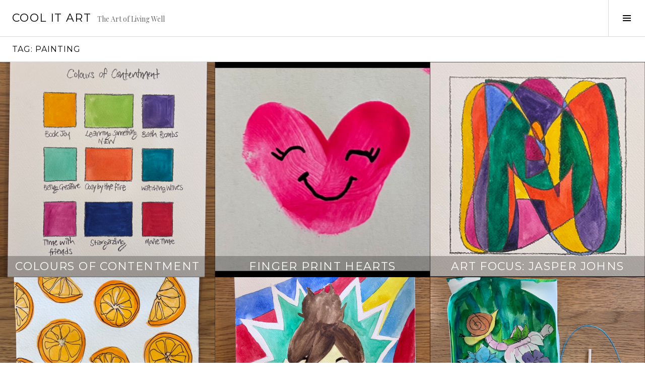

--- FILE ---
content_type: text/html; charset=UTF-8
request_url: https://www.coolitart.com/tag/painting/
body_size: 11735
content:
<!DOCTYPE html>
<html lang="en-US">
<head>
<meta charset="UTF-8">
<meta name="viewport" content="width=device-width, initial-scale=1">
<link rel="profile" href="http://gmpg.org/xfn/11">
<link rel="pingback" href="https://www.coolitart.com/xmlrpc.php">

<title>painting &#8211; Cool it Art</title>
<meta name='robots' content='max-image-preview:large' />
	<style>img:is([sizes="auto" i], [sizes^="auto," i]) { contain-intrinsic-size: 3000px 1500px }</style>
	<link rel='dns-prefetch' href='//stats.wp.com' />
<link rel='dns-prefetch' href='//fonts.googleapis.com' />
<link rel="alternate" type="application/rss+xml" title="Cool it Art &raquo; Feed" href="https://www.coolitart.com/feed/" />
<link rel="alternate" type="application/rss+xml" title="Cool it Art &raquo; Comments Feed" href="https://www.coolitart.com/comments/feed/" />
<link rel="alternate" type="application/rss+xml" title="Cool it Art &raquo; painting Tag Feed" href="https://www.coolitart.com/tag/painting/feed/" />
<script type="text/javascript">
/* <![CDATA[ */
window._wpemojiSettings = {"baseUrl":"https:\/\/s.w.org\/images\/core\/emoji\/16.0.1\/72x72\/","ext":".png","svgUrl":"https:\/\/s.w.org\/images\/core\/emoji\/16.0.1\/svg\/","svgExt":".svg","source":{"concatemoji":"https:\/\/www.coolitart.com\/wp-includes\/js\/wp-emoji-release.min.js?ver=6.8.3"}};
/*! This file is auto-generated */
!function(s,n){var o,i,e;function c(e){try{var t={supportTests:e,timestamp:(new Date).valueOf()};sessionStorage.setItem(o,JSON.stringify(t))}catch(e){}}function p(e,t,n){e.clearRect(0,0,e.canvas.width,e.canvas.height),e.fillText(t,0,0);var t=new Uint32Array(e.getImageData(0,0,e.canvas.width,e.canvas.height).data),a=(e.clearRect(0,0,e.canvas.width,e.canvas.height),e.fillText(n,0,0),new Uint32Array(e.getImageData(0,0,e.canvas.width,e.canvas.height).data));return t.every(function(e,t){return e===a[t]})}function u(e,t){e.clearRect(0,0,e.canvas.width,e.canvas.height),e.fillText(t,0,0);for(var n=e.getImageData(16,16,1,1),a=0;a<n.data.length;a++)if(0!==n.data[a])return!1;return!0}function f(e,t,n,a){switch(t){case"flag":return n(e,"\ud83c\udff3\ufe0f\u200d\u26a7\ufe0f","\ud83c\udff3\ufe0f\u200b\u26a7\ufe0f")?!1:!n(e,"\ud83c\udde8\ud83c\uddf6","\ud83c\udde8\u200b\ud83c\uddf6")&&!n(e,"\ud83c\udff4\udb40\udc67\udb40\udc62\udb40\udc65\udb40\udc6e\udb40\udc67\udb40\udc7f","\ud83c\udff4\u200b\udb40\udc67\u200b\udb40\udc62\u200b\udb40\udc65\u200b\udb40\udc6e\u200b\udb40\udc67\u200b\udb40\udc7f");case"emoji":return!a(e,"\ud83e\udedf")}return!1}function g(e,t,n,a){var r="undefined"!=typeof WorkerGlobalScope&&self instanceof WorkerGlobalScope?new OffscreenCanvas(300,150):s.createElement("canvas"),o=r.getContext("2d",{willReadFrequently:!0}),i=(o.textBaseline="top",o.font="600 32px Arial",{});return e.forEach(function(e){i[e]=t(o,e,n,a)}),i}function t(e){var t=s.createElement("script");t.src=e,t.defer=!0,s.head.appendChild(t)}"undefined"!=typeof Promise&&(o="wpEmojiSettingsSupports",i=["flag","emoji"],n.supports={everything:!0,everythingExceptFlag:!0},e=new Promise(function(e){s.addEventListener("DOMContentLoaded",e,{once:!0})}),new Promise(function(t){var n=function(){try{var e=JSON.parse(sessionStorage.getItem(o));if("object"==typeof e&&"number"==typeof e.timestamp&&(new Date).valueOf()<e.timestamp+604800&&"object"==typeof e.supportTests)return e.supportTests}catch(e){}return null}();if(!n){if("undefined"!=typeof Worker&&"undefined"!=typeof OffscreenCanvas&&"undefined"!=typeof URL&&URL.createObjectURL&&"undefined"!=typeof Blob)try{var e="postMessage("+g.toString()+"("+[JSON.stringify(i),f.toString(),p.toString(),u.toString()].join(",")+"));",a=new Blob([e],{type:"text/javascript"}),r=new Worker(URL.createObjectURL(a),{name:"wpTestEmojiSupports"});return void(r.onmessage=function(e){c(n=e.data),r.terminate(),t(n)})}catch(e){}c(n=g(i,f,p,u))}t(n)}).then(function(e){for(var t in e)n.supports[t]=e[t],n.supports.everything=n.supports.everything&&n.supports[t],"flag"!==t&&(n.supports.everythingExceptFlag=n.supports.everythingExceptFlag&&n.supports[t]);n.supports.everythingExceptFlag=n.supports.everythingExceptFlag&&!n.supports.flag,n.DOMReady=!1,n.readyCallback=function(){n.DOMReady=!0}}).then(function(){return e}).then(function(){var e;n.supports.everything||(n.readyCallback(),(e=n.source||{}).concatemoji?t(e.concatemoji):e.wpemoji&&e.twemoji&&(t(e.twemoji),t(e.wpemoji)))}))}((window,document),window._wpemojiSettings);
/* ]]> */
</script>
<style id='wp-emoji-styles-inline-css' type='text/css'>

	img.wp-smiley, img.emoji {
		display: inline !important;
		border: none !important;
		box-shadow: none !important;
		height: 1em !important;
		width: 1em !important;
		margin: 0 0.07em !important;
		vertical-align: -0.1em !important;
		background: none !important;
		padding: 0 !important;
	}
</style>
<link rel='stylesheet' id='wp-block-library-css' href='https://www.coolitart.com/wp-includes/css/dist/block-library/style.min.css?ver=6.8.3' type='text/css' media='all' />
<style id='classic-theme-styles-inline-css' type='text/css'>
/*! This file is auto-generated */
.wp-block-button__link{color:#fff;background-color:#32373c;border-radius:9999px;box-shadow:none;text-decoration:none;padding:calc(.667em + 2px) calc(1.333em + 2px);font-size:1.125em}.wp-block-file__button{background:#32373c;color:#fff;text-decoration:none}
</style>
<link rel='stylesheet' id='mediaelement-css' href='https://www.coolitart.com/wp-includes/js/mediaelement/mediaelementplayer-legacy.min.css?ver=4.2.17' type='text/css' media='all' />
<link rel='stylesheet' id='wp-mediaelement-css' href='https://www.coolitart.com/wp-includes/js/mediaelement/wp-mediaelement.min.css?ver=6.8.3' type='text/css' media='all' />
<style id='jetpack-sharing-buttons-style-inline-css' type='text/css'>
.jetpack-sharing-buttons__services-list{display:flex;flex-direction:row;flex-wrap:wrap;gap:0;list-style-type:none;margin:5px;padding:0}.jetpack-sharing-buttons__services-list.has-small-icon-size{font-size:12px}.jetpack-sharing-buttons__services-list.has-normal-icon-size{font-size:16px}.jetpack-sharing-buttons__services-list.has-large-icon-size{font-size:24px}.jetpack-sharing-buttons__services-list.has-huge-icon-size{font-size:36px}@media print{.jetpack-sharing-buttons__services-list{display:none!important}}.editor-styles-wrapper .wp-block-jetpack-sharing-buttons{gap:0;padding-inline-start:0}ul.jetpack-sharing-buttons__services-list.has-background{padding:1.25em 2.375em}
</style>
<style id='global-styles-inline-css' type='text/css'>
:root{--wp--preset--aspect-ratio--square: 1;--wp--preset--aspect-ratio--4-3: 4/3;--wp--preset--aspect-ratio--3-4: 3/4;--wp--preset--aspect-ratio--3-2: 3/2;--wp--preset--aspect-ratio--2-3: 2/3;--wp--preset--aspect-ratio--16-9: 16/9;--wp--preset--aspect-ratio--9-16: 9/16;--wp--preset--color--black: #000000;--wp--preset--color--cyan-bluish-gray: #abb8c3;--wp--preset--color--white: #ffffff;--wp--preset--color--pale-pink: #f78da7;--wp--preset--color--vivid-red: #cf2e2e;--wp--preset--color--luminous-vivid-orange: #ff6900;--wp--preset--color--luminous-vivid-amber: #fcb900;--wp--preset--color--light-green-cyan: #7bdcb5;--wp--preset--color--vivid-green-cyan: #00d084;--wp--preset--color--pale-cyan-blue: #8ed1fc;--wp--preset--color--vivid-cyan-blue: #0693e3;--wp--preset--color--vivid-purple: #9b51e0;--wp--preset--gradient--vivid-cyan-blue-to-vivid-purple: linear-gradient(135deg,rgba(6,147,227,1) 0%,rgb(155,81,224) 100%);--wp--preset--gradient--light-green-cyan-to-vivid-green-cyan: linear-gradient(135deg,rgb(122,220,180) 0%,rgb(0,208,130) 100%);--wp--preset--gradient--luminous-vivid-amber-to-luminous-vivid-orange: linear-gradient(135deg,rgba(252,185,0,1) 0%,rgba(255,105,0,1) 100%);--wp--preset--gradient--luminous-vivid-orange-to-vivid-red: linear-gradient(135deg,rgba(255,105,0,1) 0%,rgb(207,46,46) 100%);--wp--preset--gradient--very-light-gray-to-cyan-bluish-gray: linear-gradient(135deg,rgb(238,238,238) 0%,rgb(169,184,195) 100%);--wp--preset--gradient--cool-to-warm-spectrum: linear-gradient(135deg,rgb(74,234,220) 0%,rgb(151,120,209) 20%,rgb(207,42,186) 40%,rgb(238,44,130) 60%,rgb(251,105,98) 80%,rgb(254,248,76) 100%);--wp--preset--gradient--blush-light-purple: linear-gradient(135deg,rgb(255,206,236) 0%,rgb(152,150,240) 100%);--wp--preset--gradient--blush-bordeaux: linear-gradient(135deg,rgb(254,205,165) 0%,rgb(254,45,45) 50%,rgb(107,0,62) 100%);--wp--preset--gradient--luminous-dusk: linear-gradient(135deg,rgb(255,203,112) 0%,rgb(199,81,192) 50%,rgb(65,88,208) 100%);--wp--preset--gradient--pale-ocean: linear-gradient(135deg,rgb(255,245,203) 0%,rgb(182,227,212) 50%,rgb(51,167,181) 100%);--wp--preset--gradient--electric-grass: linear-gradient(135deg,rgb(202,248,128) 0%,rgb(113,206,126) 100%);--wp--preset--gradient--midnight: linear-gradient(135deg,rgb(2,3,129) 0%,rgb(40,116,252) 100%);--wp--preset--font-size--small: 13px;--wp--preset--font-size--medium: 20px;--wp--preset--font-size--large: 36px;--wp--preset--font-size--x-large: 42px;--wp--preset--spacing--20: 0.44rem;--wp--preset--spacing--30: 0.67rem;--wp--preset--spacing--40: 1rem;--wp--preset--spacing--50: 1.5rem;--wp--preset--spacing--60: 2.25rem;--wp--preset--spacing--70: 3.38rem;--wp--preset--spacing--80: 5.06rem;--wp--preset--shadow--natural: 6px 6px 9px rgba(0, 0, 0, 0.2);--wp--preset--shadow--deep: 12px 12px 50px rgba(0, 0, 0, 0.4);--wp--preset--shadow--sharp: 6px 6px 0px rgba(0, 0, 0, 0.2);--wp--preset--shadow--outlined: 6px 6px 0px -3px rgba(255, 255, 255, 1), 6px 6px rgba(0, 0, 0, 1);--wp--preset--shadow--crisp: 6px 6px 0px rgba(0, 0, 0, 1);}:where(.is-layout-flex){gap: 0.5em;}:where(.is-layout-grid){gap: 0.5em;}body .is-layout-flex{display: flex;}.is-layout-flex{flex-wrap: wrap;align-items: center;}.is-layout-flex > :is(*, div){margin: 0;}body .is-layout-grid{display: grid;}.is-layout-grid > :is(*, div){margin: 0;}:where(.wp-block-columns.is-layout-flex){gap: 2em;}:where(.wp-block-columns.is-layout-grid){gap: 2em;}:where(.wp-block-post-template.is-layout-flex){gap: 1.25em;}:where(.wp-block-post-template.is-layout-grid){gap: 1.25em;}.has-black-color{color: var(--wp--preset--color--black) !important;}.has-cyan-bluish-gray-color{color: var(--wp--preset--color--cyan-bluish-gray) !important;}.has-white-color{color: var(--wp--preset--color--white) !important;}.has-pale-pink-color{color: var(--wp--preset--color--pale-pink) !important;}.has-vivid-red-color{color: var(--wp--preset--color--vivid-red) !important;}.has-luminous-vivid-orange-color{color: var(--wp--preset--color--luminous-vivid-orange) !important;}.has-luminous-vivid-amber-color{color: var(--wp--preset--color--luminous-vivid-amber) !important;}.has-light-green-cyan-color{color: var(--wp--preset--color--light-green-cyan) !important;}.has-vivid-green-cyan-color{color: var(--wp--preset--color--vivid-green-cyan) !important;}.has-pale-cyan-blue-color{color: var(--wp--preset--color--pale-cyan-blue) !important;}.has-vivid-cyan-blue-color{color: var(--wp--preset--color--vivid-cyan-blue) !important;}.has-vivid-purple-color{color: var(--wp--preset--color--vivid-purple) !important;}.has-black-background-color{background-color: var(--wp--preset--color--black) !important;}.has-cyan-bluish-gray-background-color{background-color: var(--wp--preset--color--cyan-bluish-gray) !important;}.has-white-background-color{background-color: var(--wp--preset--color--white) !important;}.has-pale-pink-background-color{background-color: var(--wp--preset--color--pale-pink) !important;}.has-vivid-red-background-color{background-color: var(--wp--preset--color--vivid-red) !important;}.has-luminous-vivid-orange-background-color{background-color: var(--wp--preset--color--luminous-vivid-orange) !important;}.has-luminous-vivid-amber-background-color{background-color: var(--wp--preset--color--luminous-vivid-amber) !important;}.has-light-green-cyan-background-color{background-color: var(--wp--preset--color--light-green-cyan) !important;}.has-vivid-green-cyan-background-color{background-color: var(--wp--preset--color--vivid-green-cyan) !important;}.has-pale-cyan-blue-background-color{background-color: var(--wp--preset--color--pale-cyan-blue) !important;}.has-vivid-cyan-blue-background-color{background-color: var(--wp--preset--color--vivid-cyan-blue) !important;}.has-vivid-purple-background-color{background-color: var(--wp--preset--color--vivid-purple) !important;}.has-black-border-color{border-color: var(--wp--preset--color--black) !important;}.has-cyan-bluish-gray-border-color{border-color: var(--wp--preset--color--cyan-bluish-gray) !important;}.has-white-border-color{border-color: var(--wp--preset--color--white) !important;}.has-pale-pink-border-color{border-color: var(--wp--preset--color--pale-pink) !important;}.has-vivid-red-border-color{border-color: var(--wp--preset--color--vivid-red) !important;}.has-luminous-vivid-orange-border-color{border-color: var(--wp--preset--color--luminous-vivid-orange) !important;}.has-luminous-vivid-amber-border-color{border-color: var(--wp--preset--color--luminous-vivid-amber) !important;}.has-light-green-cyan-border-color{border-color: var(--wp--preset--color--light-green-cyan) !important;}.has-vivid-green-cyan-border-color{border-color: var(--wp--preset--color--vivid-green-cyan) !important;}.has-pale-cyan-blue-border-color{border-color: var(--wp--preset--color--pale-cyan-blue) !important;}.has-vivid-cyan-blue-border-color{border-color: var(--wp--preset--color--vivid-cyan-blue) !important;}.has-vivid-purple-border-color{border-color: var(--wp--preset--color--vivid-purple) !important;}.has-vivid-cyan-blue-to-vivid-purple-gradient-background{background: var(--wp--preset--gradient--vivid-cyan-blue-to-vivid-purple) !important;}.has-light-green-cyan-to-vivid-green-cyan-gradient-background{background: var(--wp--preset--gradient--light-green-cyan-to-vivid-green-cyan) !important;}.has-luminous-vivid-amber-to-luminous-vivid-orange-gradient-background{background: var(--wp--preset--gradient--luminous-vivid-amber-to-luminous-vivid-orange) !important;}.has-luminous-vivid-orange-to-vivid-red-gradient-background{background: var(--wp--preset--gradient--luminous-vivid-orange-to-vivid-red) !important;}.has-very-light-gray-to-cyan-bluish-gray-gradient-background{background: var(--wp--preset--gradient--very-light-gray-to-cyan-bluish-gray) !important;}.has-cool-to-warm-spectrum-gradient-background{background: var(--wp--preset--gradient--cool-to-warm-spectrum) !important;}.has-blush-light-purple-gradient-background{background: var(--wp--preset--gradient--blush-light-purple) !important;}.has-blush-bordeaux-gradient-background{background: var(--wp--preset--gradient--blush-bordeaux) !important;}.has-luminous-dusk-gradient-background{background: var(--wp--preset--gradient--luminous-dusk) !important;}.has-pale-ocean-gradient-background{background: var(--wp--preset--gradient--pale-ocean) !important;}.has-electric-grass-gradient-background{background: var(--wp--preset--gradient--electric-grass) !important;}.has-midnight-gradient-background{background: var(--wp--preset--gradient--midnight) !important;}.has-small-font-size{font-size: var(--wp--preset--font-size--small) !important;}.has-medium-font-size{font-size: var(--wp--preset--font-size--medium) !important;}.has-large-font-size{font-size: var(--wp--preset--font-size--large) !important;}.has-x-large-font-size{font-size: var(--wp--preset--font-size--x-large) !important;}
:where(.wp-block-post-template.is-layout-flex){gap: 1.25em;}:where(.wp-block-post-template.is-layout-grid){gap: 1.25em;}
:where(.wp-block-columns.is-layout-flex){gap: 2em;}:where(.wp-block-columns.is-layout-grid){gap: 2em;}
:root :where(.wp-block-pullquote){font-size: 1.5em;line-height: 1.6;}
</style>
<link rel='stylesheet' id='contact-form-7-css' href='https://www.coolitart.com/wp-content/plugins/contact-form-7/includes/css/styles.css?ver=6.1.3' type='text/css' media='all' />
<link rel='stylesheet' id='genericons-css' href='https://www.coolitart.com/wp-content/plugins/jetpack/_inc/genericons/genericons/genericons.css?ver=3.1' type='text/css' media='all' />
<link rel='stylesheet' id='boardwalk-source-code-pro-css' href='https://fonts.googleapis.com/css?family=Source+Code+Pro%3A400%2C700&#038;subset=latin%2Clatin-ext&#038;ver=6.8.3' type='text/css' media='all' />
<link rel='stylesheet' id='cubic-montserrat-css' href='https://fonts.googleapis.com/css?family=Montserrat%3A400%2C700' type='text/css' media='all' />
<link rel='stylesheet' id='cubic-playfair-display-css' href='https://fonts.googleapis.com/css?family=Playfair+Display%3A400%2C700%2C400italic%2C700italic&#038;subset=latin%2Clatin-ext' type='text/css' media='all' />
<link rel='stylesheet' id='cubic-parent-style-css' href='https://www.coolitart.com/wp-content/themes/boardwalk/style.css?ver=6.8.3' type='text/css' media='all' />
<link rel='stylesheet' id='boardwalk-style-css' href='https://www.coolitart.com/wp-content/themes/cubic/style.css?ver=6.8.3' type='text/css' media='all' />
<script type="text/javascript" src="https://www.coolitart.com/wp-includes/js/jquery/jquery.min.js?ver=3.7.1" id="jquery-core-js"></script>
<script type="text/javascript" src="https://www.coolitart.com/wp-includes/js/jquery/jquery-migrate.min.js?ver=3.4.1" id="jquery-migrate-js"></script>
<link rel="https://api.w.org/" href="https://www.coolitart.com/wp-json/" /><link rel="alternate" title="JSON" type="application/json" href="https://www.coolitart.com/wp-json/wp/v2/tags/20" /><link rel="EditURI" type="application/rsd+xml" title="RSD" href="https://www.coolitart.com/xmlrpc.php?rsd" />
<meta name="generator" content="WordPress 6.8.3" />
	<style>img#wpstats{display:none}</style>
		<link rel="icon" href="https://www.coolitart.com/wp-content/uploads/2025/03/cropped-Screenshot-2025-02-20-at-12.27.00-1-32x32.png" sizes="32x32" />
<link rel="icon" href="https://www.coolitart.com/wp-content/uploads/2025/03/cropped-Screenshot-2025-02-20-at-12.27.00-1-192x192.png" sizes="192x192" />
<link rel="apple-touch-icon" href="https://www.coolitart.com/wp-content/uploads/2025/03/cropped-Screenshot-2025-02-20-at-12.27.00-1-180x180.png" />
<meta name="msapplication-TileImage" content="https://www.coolitart.com/wp-content/uploads/2025/03/cropped-Screenshot-2025-02-20-at-12.27.00-1-270x270.png" />
</head>

<body class="archive tag tag-painting tag-20 wp-theme-boardwalk wp-child-theme-cubic has-sidebar">
<div id="page" class="hfeed site">
	<a class="skip-link screen-reader-text" href="#content">Skip to content</a>

	<header id="masthead" class="site-header" role="banner">
		<div class="site-branding">
			<a href="https://www.coolitart.com/" class="site-logo-link" rel="home" itemprop="url"></a>			<div class="clear">
				<h1 class="site-title"><a href="https://www.coolitart.com/" rel="home">Cool it Art</a></h1>
				<h2 class="site-description">The Art of Living Well</h2>
			</div>
		</div><!-- .site-branding -->
					<button class="sidebar-toggle" aria-expanded="false" ><span class="screen-reader-text">Toggle Sidebar</span></button>
			</header><!-- #masthead -->

	<div id="content" class="site-content">

	<section id="primary" class="content-area">
		<main id="main" class="site-main" role="main">

		
			<header class="page-header">
				<h1 class="page-title">Tag: <span>painting</span></h1>			</header><!-- .page-header -->

						
				
<article id="post-3903" class="post-3903 post type-post status-publish format-standard has-post-thumbnail hentry category-painting tag-art tag-art-for-kids tag-colour tag-colour-palette tag-colour-theory tag-guide tag-how-to tag-painting tag-teaching-pack">
			<div class="entry-thumbnail">
			<img width="980" height="980" src="https://www.coolitart.com/wp-content/uploads/2025/03/IMG_4626-1-980x980.jpg" class="attachment-boardwalk-featured-image size-boardwalk-featured-image wp-post-image" alt="" decoding="async" srcset="https://www.coolitart.com/wp-content/uploads/2025/03/IMG_4626-1-980x980.jpg 980w, https://www.coolitart.com/wp-content/uploads/2025/03/IMG_4626-1-150x150.jpg 150w, https://www.coolitart.com/wp-content/uploads/2025/03/IMG_4626-1-1500x1500.jpg 1500w" sizes="(max-width: 980px) 100vw, 980px" />		</div><!-- .entry-thumbnail -->
	
	<header class="entry-header">
					<div class="entry-meta">
				<span class="posted-on"><a href="https://www.coolitart.com/painting/colours-of-contentment/" rel="bookmark"><time class="entry-date published updated" datetime="2025-03-23T17:27:45+00:00"></time></a></span>			</div><!-- .entry-meta -->
				<h1 class="entry-title"><a href="https://www.coolitart.com/painting/colours-of-contentment/" rel="bookmark">Colours of Contentment</a></h1>	</header><!-- .entry-header -->

	<a href="https://www.coolitart.com/painting/colours-of-contentment/" class="entry-link"><span class="screen-reader-text">Continue reading <span class="meta-nav">&rarr;</span></span></a>
</article><!-- #post-## -->

			
				
<article id="post-3853" class="post-3853 post type-post status-publish format-standard has-post-thumbnail hentry category-celebration-days category-painting tag-art tag-art-for-kids tag-celebration tag-fingerpainting tag-guide tag-how-to tag-painting tag-teaching-pack tag-valentines tag-valentines-craft">
			<div class="entry-thumbnail">
			<img width="980" height="924" src="https://www.coolitart.com/wp-content/uploads/2025/02/IMG_4637.jpg" class="attachment-boardwalk-featured-image size-boardwalk-featured-image wp-post-image" alt="" decoding="async" loading="lazy" srcset="https://www.coolitart.com/wp-content/uploads/2025/02/IMG_4637.jpg 1500w, https://www.coolitart.com/wp-content/uploads/2025/02/IMG_4637-300x283.jpg 300w, https://www.coolitart.com/wp-content/uploads/2025/02/IMG_4637-1024x966.jpg 1024w, https://www.coolitart.com/wp-content/uploads/2025/02/IMG_4637-768x724.jpg 768w, https://www.coolitart.com/wp-content/uploads/2025/02/IMG_4637-700x660.jpg 700w" sizes="auto, (max-width: 980px) 100vw, 980px" />		</div><!-- .entry-thumbnail -->
	
	<header class="entry-header">
					<div class="entry-meta">
				<span class="posted-on"><a href="https://www.coolitart.com/painting/finger-print-hearts/" rel="bookmark"><time class="entry-date published updated" datetime="2025-02-15T17:47:00+00:00"></time></a></span>			</div><!-- .entry-meta -->
				<h1 class="entry-title"><a href="https://www.coolitart.com/painting/finger-print-hearts/" rel="bookmark">Finger Print Hearts</a></h1>	</header><!-- .entry-header -->

	<a href="https://www.coolitart.com/painting/finger-print-hearts/" class="entry-link"><span class="screen-reader-text">Continue reading <span class="meta-nav">&rarr;</span></span></a>
</article><!-- #post-## -->

			
				
<article id="post-3851" class="post-3851 post type-post status-publish format-standard has-post-thumbnail hentry category-drawing category-mixed-media category-painting tag-art tag-art-focus tag-art-for-kids tag-art-history tag-contemporary-art tag-drawing tag-guide tag-history-of-art tag-how-to tag-jasper-johns tag-lettering tag-painting tag-teaching-pack">
			<div class="entry-thumbnail">
			<img width="980" height="976" src="https://www.coolitart.com/wp-content/uploads/2025/02/IMG_4613.jpg" class="attachment-boardwalk-featured-image size-boardwalk-featured-image wp-post-image" alt="" decoding="async" loading="lazy" srcset="https://www.coolitart.com/wp-content/uploads/2025/02/IMG_4613.jpg 1500w, https://www.coolitart.com/wp-content/uploads/2025/02/IMG_4613-300x300.jpg 300w, https://www.coolitart.com/wp-content/uploads/2025/02/IMG_4613-1024x1020.jpg 1024w, https://www.coolitart.com/wp-content/uploads/2025/02/IMG_4613-150x150.jpg 150w, https://www.coolitart.com/wp-content/uploads/2025/02/IMG_4613-768x765.jpg 768w, https://www.coolitart.com/wp-content/uploads/2025/02/IMG_4613-360x360.jpg 360w, https://www.coolitart.com/wp-content/uploads/2025/02/IMG_4613-700x697.jpg 700w" sizes="auto, (max-width: 980px) 100vw, 980px" />		</div><!-- .entry-thumbnail -->
	
	<header class="entry-header">
					<div class="entry-meta">
				<span class="posted-on"><a href="https://www.coolitart.com/drawing/art-focus-jasper-johns/" rel="bookmark"><time class="entry-date published updated" datetime="2025-02-15T17:44:45+00:00"></time></a></span>			</div><!-- .entry-meta -->
				<h1 class="entry-title"><a href="https://www.coolitart.com/drawing/art-focus-jasper-johns/" rel="bookmark">Art Focus: Jasper Johns</a></h1>	</header><!-- .entry-header -->

	<a href="https://www.coolitart.com/drawing/art-focus-jasper-johns/" class="entry-link"><span class="screen-reader-text">Continue reading <span class="meta-nav">&rarr;</span></span></a>
</article><!-- #post-## -->

			
				
<article id="post-3805" class="post-3805 post type-post status-publish format-standard has-post-thumbnail hentry category-drawing category-painting tag-art tag-art-for-kids tag-drawing tag-guide tag-how-to tag-painting tag-pattern tag-teaching-pack">
			<div class="entry-thumbnail">
			<img width="700" height="980" src="https://www.coolitart.com/wp-content/uploads/2024/11/IMG_7781.jpg" class="attachment-boardwalk-featured-image size-boardwalk-featured-image wp-post-image" alt="" decoding="async" loading="lazy" srcset="https://www.coolitart.com/wp-content/uploads/2024/11/IMG_7781.jpg 1500w, https://www.coolitart.com/wp-content/uploads/2024/11/IMG_7781-214x300.jpg 214w, https://www.coolitart.com/wp-content/uploads/2024/11/IMG_7781-732x1024.jpg 732w, https://www.coolitart.com/wp-content/uploads/2024/11/IMG_7781-768x1075.jpg 768w, https://www.coolitart.com/wp-content/uploads/2024/11/IMG_7781-1098x1536.jpg 1098w, https://www.coolitart.com/wp-content/uploads/2024/11/IMG_7781-1464x2048.jpg 1464w, https://www.coolitart.com/wp-content/uploads/2024/11/IMG_7781-700x980.jpg 700w" sizes="auto, (max-width: 700px) 100vw, 700px" />		</div><!-- .entry-thumbnail -->
	
	<header class="entry-header">
					<div class="entry-meta">
				<span class="posted-on"><a href="https://www.coolitart.com/drawing/watercolour-pattern-repeat/" rel="bookmark"><time class="entry-date published updated" datetime="2024-12-04T23:53:39+00:00"></time></a></span>			</div><!-- .entry-meta -->
				<h1 class="entry-title"><a href="https://www.coolitart.com/drawing/watercolour-pattern-repeat/" rel="bookmark">Watercolour Pattern Repeat</a></h1>	</header><!-- .entry-header -->

	<a href="https://www.coolitart.com/drawing/watercolour-pattern-repeat/" class="entry-link"><span class="screen-reader-text">Continue reading <span class="meta-nav">&rarr;</span></span></a>
</article><!-- #post-## -->

			
				
<article id="post-3771" class="post-3771 post type-post status-publish format-standard has-post-thumbnail hentry category-drawing category-painting tag-art tag-art-for-kids tag-culture tag-cultures tag-drawing tag-guide tag-heritage tag-how-to tag-painting tag-teaching-pack">
			<div class="entry-thumbnail">
			<img width="742" height="980" src="https://www.coolitart.com/wp-content/uploads/2024/10/image00120.jpeg" class="attachment-boardwalk-featured-image size-boardwalk-featured-image wp-post-image" alt="" decoding="async" loading="lazy" srcset="https://www.coolitart.com/wp-content/uploads/2024/10/image00120.jpeg 1500w, https://www.coolitart.com/wp-content/uploads/2024/10/image00120-227x300.jpeg 227w, https://www.coolitart.com/wp-content/uploads/2024/10/image00120-775x1024.jpeg 775w, https://www.coolitart.com/wp-content/uploads/2024/10/image00120-768x1015.jpeg 768w, https://www.coolitart.com/wp-content/uploads/2024/10/image00120-1162x1536.jpeg 1162w, https://www.coolitart.com/wp-content/uploads/2024/10/image00120-700x925.jpeg 700w" sizes="auto, (max-width: 742px) 100vw, 742px" />		</div><!-- .entry-thumbnail -->
	
	<header class="entry-header">
					<div class="entry-meta">
				<span class="posted-on"><a href="https://www.coolitart.com/drawing/represent-yourself/" rel="bookmark"><time class="entry-date published updated" datetime="2024-10-04T12:32:51+00:00"></time></a></span>			</div><!-- .entry-meta -->
				<h1 class="entry-title"><a href="https://www.coolitart.com/drawing/represent-yourself/" rel="bookmark">Represent Yourself</a></h1>	</header><!-- .entry-header -->

	<a href="https://www.coolitart.com/drawing/represent-yourself/" class="entry-link"><span class="screen-reader-text">Continue reading <span class="meta-nav">&rarr;</span></span></a>
</article><!-- #post-## -->

			
				
<article id="post-3755" class="post-3755 post type-post status-publish format-standard has-post-thumbnail hentry category-3d category-mixed-media category-painting category-paper-craft tag-art tag-art-for-kids tag-game tag-go-fish tag-guide tag-how-to tag-painting tag-paper-craft tag-teaching-pack">
			<div class="entry-thumbnail">
			<img width="878" height="980" src="https://www.coolitart.com/wp-content/uploads/2024/09/IMG_1825-scaled.jpg" class="attachment-boardwalk-featured-image size-boardwalk-featured-image wp-post-image" alt="" decoding="async" loading="lazy" srcset="https://www.coolitart.com/wp-content/uploads/2024/09/IMG_1825-scaled.jpg 2294w, https://www.coolitart.com/wp-content/uploads/2024/09/IMG_1825-269x300.jpg 269w" sizes="auto, (max-width: 878px) 100vw, 878px" />		</div><!-- .entry-thumbnail -->
	
	<header class="entry-header">
					<div class="entry-meta">
				<span class="posted-on"><a href="https://www.coolitart.com/3d/go-fish-game/" rel="bookmark"><time class="entry-date published updated" datetime="2024-09-30T11:14:30+00:00"></time></a></span>			</div><!-- .entry-meta -->
				<h1 class="entry-title"><a href="https://www.coolitart.com/3d/go-fish-game/" rel="bookmark">Go Fish Game</a></h1>	</header><!-- .entry-header -->

	<a href="https://www.coolitart.com/3d/go-fish-game/" class="entry-link"><span class="screen-reader-text">Continue reading <span class="meta-nav">&rarr;</span></span></a>
</article><!-- #post-## -->

			
				
<article id="post-3746" class="post-3746 post type-post status-publish format-standard has-post-thumbnail hentry category-painting tag-art tag-art-for-kids tag-art-techniques tag-guide tag-how-to tag-painting tag-painting-techniques tag-stencil tag-teaching-pack">
			<div class="entry-thumbnail">
			<img width="980" height="759" src="https://www.coolitart.com/wp-content/uploads/2024/09/image00135.jpeg" class="attachment-boardwalk-featured-image size-boardwalk-featured-image wp-post-image" alt="" decoding="async" loading="lazy" srcset="https://www.coolitart.com/wp-content/uploads/2024/09/image00135.jpeg 2000w, https://www.coolitart.com/wp-content/uploads/2024/09/image00135-300x232.jpeg 300w, https://www.coolitart.com/wp-content/uploads/2024/09/image00135-1024x793.jpeg 1024w, https://www.coolitart.com/wp-content/uploads/2024/09/image00135-768x594.jpeg 768w, https://www.coolitart.com/wp-content/uploads/2024/09/image00135-1536x1189.jpeg 1536w, https://www.coolitart.com/wp-content/uploads/2024/09/image00135-700x542.jpeg 700w" sizes="auto, (max-width: 980px) 100vw, 980px" />		</div><!-- .entry-thumbnail -->
	
	<header class="entry-header">
					<div class="entry-meta">
				<span class="posted-on"><a href="https://www.coolitart.com/painting/stencil/" rel="bookmark"><time class="entry-date published updated" datetime="2024-09-30T11:06:07+00:00"></time></a></span>			</div><!-- .entry-meta -->
				<h1 class="entry-title"><a href="https://www.coolitart.com/painting/stencil/" rel="bookmark">Stencil</a></h1>	</header><!-- .entry-header -->

	<a href="https://www.coolitart.com/painting/stencil/" class="entry-link"><span class="screen-reader-text">Continue reading <span class="meta-nav">&rarr;</span></span></a>
</article><!-- #post-## -->

			
				
<article id="post-3740" class="post-3740 post type-post status-publish format-standard has-post-thumbnail hentry category-mixed-media category-painting tag-art tag-art-for-kids tag-drawing tag-guide tag-how-to tag-painting tag-painting-techniques tag-teaching-pack tag-technique tag-watercolour">
			<div class="entry-thumbnail">
			<img width="980" height="726" src="https://www.coolitart.com/wp-content/uploads/2024/09/IMG_1750.jpg" class="attachment-boardwalk-featured-image size-boardwalk-featured-image wp-post-image" alt="" decoding="async" loading="lazy" srcset="https://www.coolitart.com/wp-content/uploads/2024/09/IMG_1750.jpg 2000w, https://www.coolitart.com/wp-content/uploads/2024/09/IMG_1750-300x222.jpg 300w, https://www.coolitart.com/wp-content/uploads/2024/09/IMG_1750-1024x758.jpg 1024w, https://www.coolitart.com/wp-content/uploads/2024/09/IMG_1750-768x569.jpg 768w, https://www.coolitart.com/wp-content/uploads/2024/09/IMG_1750-1536x1137.jpg 1536w, https://www.coolitart.com/wp-content/uploads/2024/09/IMG_1750-700x518.jpg 700w" sizes="auto, (max-width: 980px) 100vw, 980px" />		</div><!-- .entry-thumbnail -->
	
	<header class="entry-header">
					<div class="entry-meta">
				<span class="posted-on"><a href="https://www.coolitart.com/painting/watercolour-pen-drawing/" rel="bookmark"><time class="entry-date published updated" datetime="2024-09-30T10:59:44+00:00"></time></a></span>			</div><!-- .entry-meta -->
				<h1 class="entry-title"><a href="https://www.coolitart.com/painting/watercolour-pen-drawing/" rel="bookmark">Watercolour &amp; Pen Drawing</a></h1>	</header><!-- .entry-header -->

	<a href="https://www.coolitart.com/painting/watercolour-pen-drawing/" class="entry-link"><span class="screen-reader-text">Continue reading <span class="meta-nav">&rarr;</span></span></a>
</article><!-- #post-## -->

			
				
<article id="post-3695" class="post-3695 post type-post status-publish format-standard has-post-thumbnail hentry category-mixed-media category-painting category-printmaking category-upcycled-junk tag-art tag-art-for-kids tag-celebration tag-christmas tag-guide tag-how-to tag-painting tag-printmaking tag-teaching-pack tag-upcycling">
			<div class="entry-thumbnail">
			<img width="646" height="980" src="https://www.coolitart.com/wp-content/uploads/2024/09/IMG_4554.jpg" class="attachment-boardwalk-featured-image size-boardwalk-featured-image wp-post-image" alt="" decoding="async" loading="lazy" srcset="https://www.coolitart.com/wp-content/uploads/2024/09/IMG_4554.jpg 1500w, https://www.coolitart.com/wp-content/uploads/2024/09/IMG_4554-198x300.jpg 198w, https://www.coolitart.com/wp-content/uploads/2024/09/IMG_4554-675x1024.jpg 675w, https://www.coolitart.com/wp-content/uploads/2024/09/IMG_4554-768x1164.jpg 768w, https://www.coolitart.com/wp-content/uploads/2024/09/IMG_4554-1013x1536.jpg 1013w, https://www.coolitart.com/wp-content/uploads/2024/09/IMG_4554-1351x2048.jpg 1351w, https://www.coolitart.com/wp-content/uploads/2024/09/IMG_4554-659x999.jpg 659w" sizes="auto, (max-width: 646px) 100vw, 646px" />		</div><!-- .entry-thumbnail -->
	
	<header class="entry-header">
					<div class="entry-meta">
				<span class="posted-on"><a href="https://www.coolitart.com/painting/cardboard-christmas-print/" rel="bookmark"><time class="entry-date published updated" datetime="2024-09-28T11:11:15+00:00"></time></a></span>			</div><!-- .entry-meta -->
				<h1 class="entry-title"><a href="https://www.coolitart.com/painting/cardboard-christmas-print/" rel="bookmark">Cardboard Christmas Print</a></h1>	</header><!-- .entry-header -->

	<a href="https://www.coolitart.com/painting/cardboard-christmas-print/" class="entry-link"><span class="screen-reader-text">Continue reading <span class="meta-nav">&rarr;</span></span></a>
</article><!-- #post-## -->

			
				
<article id="post-3653" class="post-3653 post type-post status-publish format-standard has-post-thumbnail hentry category-3d category-mixed-media category-paper-craft category-upcycled-junk tag-3d tag-art tag-art-for-kids tag-collage tag-desk-tidy tag-guide tag-how-to tag-painting tag-paper-craft tag-pencil-pot tag-stationary tag-teaching-pack">
			<div class="entry-thumbnail">
			<img width="980" height="867" src="https://www.coolitart.com/wp-content/uploads/2024/09/IMG_8730.jpg" class="attachment-boardwalk-featured-image size-boardwalk-featured-image wp-post-image" alt="" decoding="async" loading="lazy" srcset="https://www.coolitart.com/wp-content/uploads/2024/09/IMG_8730.jpg 1500w, https://www.coolitart.com/wp-content/uploads/2024/09/IMG_8730-300x265.jpg 300w, https://www.coolitart.com/wp-content/uploads/2024/09/IMG_8730-1024x906.jpg 1024w, https://www.coolitart.com/wp-content/uploads/2024/09/IMG_8730-768x679.jpg 768w, https://www.coolitart.com/wp-content/uploads/2024/09/IMG_8730-700x619.jpg 700w" sizes="auto, (max-width: 980px) 100vw, 980px" />		</div><!-- .entry-thumbnail -->
	
	<header class="entry-header">
					<div class="entry-meta">
				<span class="posted-on"><a href="https://www.coolitart.com/3d/pencil-pot-pal/" rel="bookmark"><time class="entry-date published updated" datetime="2024-09-11T15:07:13+00:00"></time></a></span>			</div><!-- .entry-meta -->
				<h1 class="entry-title"><a href="https://www.coolitart.com/3d/pencil-pot-pal/" rel="bookmark">Pencil Pot Pal</a></h1>	</header><!-- .entry-header -->

	<a href="https://www.coolitart.com/3d/pencil-pot-pal/" class="entry-link"><span class="screen-reader-text">Continue reading <span class="meta-nav">&rarr;</span></span></a>
</article><!-- #post-## -->

			
				
<article id="post-3649" class="post-3649 post type-post status-publish format-standard has-post-thumbnail hentry category-celebration-days category-mixed-media category-painting tag-art tag-art-for-kids tag-celebration tag-drawing tag-guide tag-how-to tag-look-back tag-new-year tag-painting tag-teaching-pack">
			<div class="entry-thumbnail">
			<img width="980" height="750" src="https://www.coolitart.com/wp-content/uploads/2024/09/IMG_1875.jpg" class="attachment-boardwalk-featured-image size-boardwalk-featured-image wp-post-image" alt="" decoding="async" loading="lazy" srcset="https://www.coolitart.com/wp-content/uploads/2024/09/IMG_1875.jpg 2000w, https://www.coolitart.com/wp-content/uploads/2024/09/IMG_1875-300x230.jpg 300w, https://www.coolitart.com/wp-content/uploads/2024/09/IMG_1875-1024x783.jpg 1024w, https://www.coolitart.com/wp-content/uploads/2024/09/IMG_1875-768x588.jpg 768w, https://www.coolitart.com/wp-content/uploads/2024/09/IMG_1875-1536x1175.jpg 1536w, https://www.coolitart.com/wp-content/uploads/2024/09/IMG_1875-700x536.jpg 700w" sizes="auto, (max-width: 980px) 100vw, 980px" />		</div><!-- .entry-thumbnail -->
	
	<header class="entry-header">
					<div class="entry-meta">
				<span class="posted-on"><a href="https://www.coolitart.com/painting/look-back-chart/" rel="bookmark"><time class="entry-date published updated" datetime="2024-09-11T15:03:06+00:00"></time></a></span>			</div><!-- .entry-meta -->
				<h1 class="entry-title"><a href="https://www.coolitart.com/painting/look-back-chart/" rel="bookmark">Look Back Chart</a></h1>	</header><!-- .entry-header -->

	<a href="https://www.coolitart.com/painting/look-back-chart/" class="entry-link"><span class="screen-reader-text">Continue reading <span class="meta-nav">&rarr;</span></span></a>
</article><!-- #post-## -->

			
				
<article id="post-3610" class="post-3610 post type-post status-publish format-standard has-post-thumbnail hentry category-drawing category-painting tag-art tag-art-for-kids tag-drawing tag-fantasy tag-guide tag-how-to tag-imaginary tag-landscape tag-painting tag-surreal tag-teaching-pack">
			<div class="entry-thumbnail">
			<img width="980" height="725" src="https://www.coolitart.com/wp-content/uploads/2024/08/IMG_7700.jpg" class="attachment-boardwalk-featured-image size-boardwalk-featured-image wp-post-image" alt="" decoding="async" loading="lazy" srcset="https://www.coolitart.com/wp-content/uploads/2024/08/IMG_7700.jpg 2000w, https://www.coolitart.com/wp-content/uploads/2024/08/IMG_7700-300x222.jpg 300w, https://www.coolitart.com/wp-content/uploads/2024/08/IMG_7700-1024x757.jpg 1024w, https://www.coolitart.com/wp-content/uploads/2024/08/IMG_7700-768x568.jpg 768w, https://www.coolitart.com/wp-content/uploads/2024/08/IMG_7700-1536x1136.jpg 1536w, https://www.coolitart.com/wp-content/uploads/2024/08/IMG_7700-700x518.jpg 700w" sizes="auto, (max-width: 980px) 100vw, 980px" />		</div><!-- .entry-thumbnail -->
	
	<header class="entry-header">
					<div class="entry-meta">
				<span class="posted-on"><a href="https://www.coolitart.com/drawing/fantasy-landscape/" rel="bookmark"><time class="entry-date published updated" datetime="2024-08-12T13:50:23+00:00"></time></a></span>			</div><!-- .entry-meta -->
				<h1 class="entry-title"><a href="https://www.coolitart.com/drawing/fantasy-landscape/" rel="bookmark">Fantasy Landscape</a></h1>	</header><!-- .entry-header -->

	<a href="https://www.coolitart.com/drawing/fantasy-landscape/" class="entry-link"><span class="screen-reader-text">Continue reading <span class="meta-nav">&rarr;</span></span></a>
</article><!-- #post-## -->

			
				
<article id="post-3584" class="post-3584 post type-post status-publish format-standard has-post-thumbnail hentry category-painting tag-art tag-art-for-kids tag-art-style tag-guide tag-how-to tag-painting tag-painting-techniques tag-teaching-pack tag-technique">
			<div class="entry-thumbnail">
			<img width="726" height="980" src="https://www.coolitart.com/wp-content/uploads/2024/08/IMG_5170.jpg" class="attachment-boardwalk-featured-image size-boardwalk-featured-image wp-post-image" alt="" decoding="async" loading="lazy" srcset="https://www.coolitart.com/wp-content/uploads/2024/08/IMG_5170.jpg 1500w, https://www.coolitart.com/wp-content/uploads/2024/08/IMG_5170-222x300.jpg 222w, https://www.coolitart.com/wp-content/uploads/2024/08/IMG_5170-759x1024.jpg 759w, https://www.coolitart.com/wp-content/uploads/2024/08/IMG_5170-768x1037.jpg 768w, https://www.coolitart.com/wp-content/uploads/2024/08/IMG_5170-1138x1536.jpg 1138w, https://www.coolitart.com/wp-content/uploads/2024/08/IMG_5170-700x945.jpg 700w" sizes="auto, (max-width: 726px) 100vw, 726px" />		</div><!-- .entry-thumbnail -->
	
	<header class="entry-header">
					<div class="entry-meta">
				<span class="posted-on"><a href="https://www.coolitart.com/painting/monochromatic-pointillism/" rel="bookmark"><time class="entry-date published updated" datetime="2024-08-11T10:41:28+00:00"></time></a></span>			</div><!-- .entry-meta -->
				<h1 class="entry-title"><a href="https://www.coolitart.com/painting/monochromatic-pointillism/" rel="bookmark">Monochromatic Pointillism</a></h1>	</header><!-- .entry-header -->

	<a href="https://www.coolitart.com/painting/monochromatic-pointillism/" class="entry-link"><span class="screen-reader-text">Continue reading <span class="meta-nav">&rarr;</span></span></a>
</article><!-- #post-## -->

			
				
<article id="post-3582" class="post-3582 post type-post status-publish format-standard has-post-thumbnail hentry category-celebration-days category-drawing category-painting tag-art tag-art-for-kids tag-celebration tag-drawing tag-guide tag-how-to tag-international-womens-day tag-iwd tag-painting tag-teaching-pack">
			<div class="entry-thumbnail">
			<img width="750" height="980" src="https://www.coolitart.com/wp-content/uploads/2024/08/IMG_9584.jpg" class="attachment-boardwalk-featured-image size-boardwalk-featured-image wp-post-image" alt="" decoding="async" loading="lazy" srcset="https://www.coolitart.com/wp-content/uploads/2024/08/IMG_9584.jpg 1500w, https://www.coolitart.com/wp-content/uploads/2024/08/IMG_9584-230x300.jpg 230w, https://www.coolitart.com/wp-content/uploads/2024/08/IMG_9584-784x1024.jpg 784w, https://www.coolitart.com/wp-content/uploads/2024/08/IMG_9584-768x1004.jpg 768w, https://www.coolitart.com/wp-content/uploads/2024/08/IMG_9584-1176x1536.jpg 1176w, https://www.coolitart.com/wp-content/uploads/2024/08/IMG_9584-700x915.jpg 700w" sizes="auto, (max-width: 750px) 100vw, 750px" />		</div><!-- .entry-thumbnail -->
	
	<header class="entry-header">
					<div class="entry-meta">
				<span class="posted-on"><a href="https://www.coolitart.com/drawing/iwd-poster/" rel="bookmark"><time class="entry-date published updated" datetime="2024-08-11T10:39:11+00:00"></time></a></span>			</div><!-- .entry-meta -->
				<h1 class="entry-title"><a href="https://www.coolitart.com/drawing/iwd-poster/" rel="bookmark">IWD Poster</a></h1>	</header><!-- .entry-header -->

	<a href="https://www.coolitart.com/drawing/iwd-poster/" class="entry-link"><span class="screen-reader-text">Continue reading <span class="meta-nav">&rarr;</span></span></a>
</article><!-- #post-## -->

			
				
<article id="post-3576" class="post-3576 post type-post status-publish format-standard has-post-thumbnail hentry category-drawing category-painting tag-art tag-art-focus tag-art-for-kids tag-art-history tag-barbara-kruger tag-bold tag-drawing tag-graphic tag-guide tag-history-of-art tag-how-to tag-ink tag-painting tag-poster tag-teaching-pack">
			<div class="entry-thumbnail">
			<img width="980" height="794" src="https://www.coolitart.com/wp-content/uploads/2024/08/IMG_7686.jpg" class="attachment-boardwalk-featured-image size-boardwalk-featured-image wp-post-image" alt="" decoding="async" loading="lazy" srcset="https://www.coolitart.com/wp-content/uploads/2024/08/IMG_7686.jpg 2000w, https://www.coolitart.com/wp-content/uploads/2024/08/IMG_7686-300x243.jpg 300w, https://www.coolitart.com/wp-content/uploads/2024/08/IMG_7686-1024x829.jpg 1024w, https://www.coolitart.com/wp-content/uploads/2024/08/IMG_7686-768x622.jpg 768w, https://www.coolitart.com/wp-content/uploads/2024/08/IMG_7686-1536x1244.jpg 1536w, https://www.coolitart.com/wp-content/uploads/2024/08/IMG_7686-700x567.jpg 700w" sizes="auto, (max-width: 980px) 100vw, 980px" />		</div><!-- .entry-thumbnail -->
	
	<header class="entry-header">
					<div class="entry-meta">
				<span class="posted-on"><a href="https://www.coolitart.com/drawing/art-focus-barbara-kruger/" rel="bookmark"><time class="entry-date published updated" datetime="2024-08-11T10:33:32+00:00"></time></a></span>			</div><!-- .entry-meta -->
				<h1 class="entry-title"><a href="https://www.coolitart.com/drawing/art-focus-barbara-kruger/" rel="bookmark">Art Focus: Barbara Kruger</a></h1>	</header><!-- .entry-header -->

	<a href="https://www.coolitart.com/drawing/art-focus-barbara-kruger/" class="entry-link"><span class="screen-reader-text">Continue reading <span class="meta-nav">&rarr;</span></span></a>
</article><!-- #post-## -->

			
				
<article id="post-3574" class="post-3574 post type-post status-publish format-standard has-post-thumbnail hentry category-painting tag-art tag-art-for-kids tag-guide tag-how-to tag-painting tag-process tag-teaching-pack tag-technique tag-watercolour">
			<div class="entry-thumbnail">
			<img width="716" height="980" src="https://www.coolitart.com/wp-content/uploads/2024/08/IMG_7126.jpg" class="attachment-boardwalk-featured-image size-boardwalk-featured-image wp-post-image" alt="" decoding="async" loading="lazy" srcset="https://www.coolitart.com/wp-content/uploads/2024/08/IMG_7126.jpg 1500w, https://www.coolitart.com/wp-content/uploads/2024/08/IMG_7126-219x300.jpg 219w, https://www.coolitart.com/wp-content/uploads/2024/08/IMG_7126-748x1024.jpg 748w, https://www.coolitart.com/wp-content/uploads/2024/08/IMG_7126-768x1051.jpg 768w, https://www.coolitart.com/wp-content/uploads/2024/08/IMG_7126-1122x1536.jpg 1122w, https://www.coolitart.com/wp-content/uploads/2024/08/IMG_7126-1496x2048.jpg 1496w, https://www.coolitart.com/wp-content/uploads/2024/08/IMG_7126-700x958.jpg 700w" sizes="auto, (max-width: 716px) 100vw, 716px" />		</div><!-- .entry-thumbnail -->
	
	<header class="entry-header">
					<div class="entry-meta">
				<span class="posted-on"><a href="https://www.coolitart.com/painting/reverse-watercolour/" rel="bookmark"><time class="entry-date published updated" datetime="2024-08-11T10:25:45+00:00"></time></a></span>			</div><!-- .entry-meta -->
				<h1 class="entry-title"><a href="https://www.coolitart.com/painting/reverse-watercolour/" rel="bookmark">Reverse Watercolour</a></h1>	</header><!-- .entry-header -->

	<a href="https://www.coolitart.com/painting/reverse-watercolour/" class="entry-link"><span class="screen-reader-text">Continue reading <span class="meta-nav">&rarr;</span></span></a>
</article><!-- #post-## -->

			
				
<article id="post-3534" class="post-3534 post type-post status-publish format-standard has-post-thumbnail hentry category-drawing category-painting tag-art tag-art-for-kids tag-drawing tag-guide tag-how-to tag-magritte tag-painting tag-surrealism tag-teaching-pack">
			<div class="entry-thumbnail">
			<img width="778" height="980" src="https://www.coolitart.com/wp-content/uploads/2024/07/IMG_8152.jpg" class="attachment-boardwalk-featured-image size-boardwalk-featured-image wp-post-image" alt="" decoding="async" loading="lazy" srcset="https://www.coolitart.com/wp-content/uploads/2024/07/IMG_8152.jpg 1500w, https://www.coolitart.com/wp-content/uploads/2024/07/IMG_8152-238x300.jpg 238w, https://www.coolitart.com/wp-content/uploads/2024/07/IMG_8152-813x1024.jpg 813w, https://www.coolitart.com/wp-content/uploads/2024/07/IMG_8152-768x967.jpg 768w, https://www.coolitart.com/wp-content/uploads/2024/07/IMG_8152-1220x1536.jpg 1220w, https://www.coolitart.com/wp-content/uploads/2024/07/IMG_8152-700x882.jpg 700w" sizes="auto, (max-width: 778px) 100vw, 778px" />		</div><!-- .entry-thumbnail -->
	
	<header class="entry-header">
					<div class="entry-meta">
				<span class="posted-on"><a href="https://www.coolitart.com/drawing/art-focus-magritte/" rel="bookmark"><time class="entry-date published updated" datetime="2024-07-26T13:55:01+00:00"></time></a></span>			</div><!-- .entry-meta -->
				<h1 class="entry-title"><a href="https://www.coolitart.com/drawing/art-focus-magritte/" rel="bookmark">Art Focus: Magritte</a></h1>	</header><!-- .entry-header -->

	<a href="https://www.coolitart.com/drawing/art-focus-magritte/" class="entry-link"><span class="screen-reader-text">Continue reading <span class="meta-nav">&rarr;</span></span></a>
</article><!-- #post-## -->

			
				
<article id="post-3530" class="post-3530 post type-post status-publish format-standard has-post-thumbnail hentry category-3d category-mixed-media category-paper-craft category-upcycled-junk tag-art tag-art-for-kids tag-collage tag-guide tag-how-to tag-mobile tag-painting tag-paper-craft tag-teaching-pack">
			<div class="entry-thumbnail">
			<img width="555" height="980" src="https://www.coolitart.com/wp-content/uploads/2024/07/IMG_7365.jpg" class="attachment-boardwalk-featured-image size-boardwalk-featured-image wp-post-image" alt="" decoding="async" loading="lazy" srcset="https://www.coolitart.com/wp-content/uploads/2024/07/IMG_7365.jpg 1000w, https://www.coolitart.com/wp-content/uploads/2024/07/IMG_7365-170x300.jpg 170w, https://www.coolitart.com/wp-content/uploads/2024/07/IMG_7365-580x1024.jpg 580w, https://www.coolitart.com/wp-content/uploads/2024/07/IMG_7365-768x1356.jpg 768w, https://www.coolitart.com/wp-content/uploads/2024/07/IMG_7365-870x1536.jpg 870w, https://www.coolitart.com/wp-content/uploads/2024/07/IMG_7365-566x999.jpg 566w" sizes="auto, (max-width: 555px) 100vw, 555px" />		</div><!-- .entry-thumbnail -->
	
	<header class="entry-header">
					<div class="entry-meta">
				<span class="posted-on"><a href="https://www.coolitart.com/3d/weather-mobile/" rel="bookmark"><time class="entry-date published updated" datetime="2024-07-26T13:50:55+00:00"></time></a></span>			</div><!-- .entry-meta -->
				<h1 class="entry-title"><a href="https://www.coolitart.com/3d/weather-mobile/" rel="bookmark">Weather Mobile</a></h1>	</header><!-- .entry-header -->

	<a href="https://www.coolitart.com/3d/weather-mobile/" class="entry-link"><span class="screen-reader-text">Continue reading <span class="meta-nav">&rarr;</span></span></a>
</article><!-- #post-## -->

			
				
<article id="post-3506" class="post-3506 post type-post status-publish format-standard has-post-thumbnail hentry category-mixed-media category-painting tag-art tag-art-for-kids tag-guide tag-how-to tag-materials tag-painting tag-painting-techniques tag-teaching-pack tag-watercolour">
			<div class="entry-thumbnail">
			<img width="980" height="750" src="https://www.coolitart.com/wp-content/uploads/2024/07/IMG_7376.jpg" class="attachment-boardwalk-featured-image size-boardwalk-featured-image wp-post-image" alt="" decoding="async" loading="lazy" srcset="https://www.coolitart.com/wp-content/uploads/2024/07/IMG_7376.jpg 1000w, https://www.coolitart.com/wp-content/uploads/2024/07/IMG_7376-300x230.jpg 300w, https://www.coolitart.com/wp-content/uploads/2024/07/IMG_7376-768x588.jpg 768w, https://www.coolitart.com/wp-content/uploads/2024/07/IMG_7376-700x536.jpg 700w" sizes="auto, (max-width: 980px) 100vw, 980px" />		</div><!-- .entry-thumbnail -->
	
	<header class="entry-header">
					<div class="entry-meta">
				<span class="posted-on"><a href="https://www.coolitart.com/painting/watercolour-salt/" rel="bookmark"><time class="entry-date published updated" datetime="2024-07-16T11:06:04+00:00"></time></a></span>			</div><!-- .entry-meta -->
				<h1 class="entry-title"><a href="https://www.coolitart.com/painting/watercolour-salt/" rel="bookmark">Watercolour &amp; Salt</a></h1>	</header><!-- .entry-header -->

	<a href="https://www.coolitart.com/painting/watercolour-salt/" class="entry-link"><span class="screen-reader-text">Continue reading <span class="meta-nav">&rarr;</span></span></a>
</article><!-- #post-## -->

			
				
<article id="post-3500" class="post-3500 post type-post status-publish format-standard has-post-thumbnail hentry category-drawing category-painting tag-art tag-art-focus tag-art-for-kids tag-contemporary-art tag-guide tag-history-of-art tag-how-to tag-julian-opie tag-painting tag-teaching-pack">
			<div class="entry-thumbnail">
			<img width="686" height="980" src="https://www.coolitart.com/wp-content/uploads/2024/07/IMG_2299.jpg" class="attachment-boardwalk-featured-image size-boardwalk-featured-image wp-post-image" alt="" decoding="async" loading="lazy" srcset="https://www.coolitart.com/wp-content/uploads/2024/07/IMG_2299.jpg 750w, https://www.coolitart.com/wp-content/uploads/2024/07/IMG_2299-210x300.jpg 210w, https://www.coolitart.com/wp-content/uploads/2024/07/IMG_2299-717x1024.jpg 717w, https://www.coolitart.com/wp-content/uploads/2024/07/IMG_2299-700x999.jpg 700w" sizes="auto, (max-width: 686px) 100vw, 686px" />		</div><!-- .entry-thumbnail -->
	
	<header class="entry-header">
					<div class="entry-meta">
				<span class="posted-on"><a href="https://www.coolitart.com/drawing/art-focus-julian-opie/" rel="bookmark"><time class="entry-date published updated" datetime="2024-07-16T10:57:17+00:00"></time></a></span>			</div><!-- .entry-meta -->
				<h1 class="entry-title"><a href="https://www.coolitart.com/drawing/art-focus-julian-opie/" rel="bookmark">Art Focus: Julian Opie</a></h1>	</header><!-- .entry-header -->

	<a href="https://www.coolitart.com/drawing/art-focus-julian-opie/" class="entry-link"><span class="screen-reader-text">Continue reading <span class="meta-nav">&rarr;</span></span></a>
</article><!-- #post-## -->

			
				
<article id="post-3481" class="post-3481 post type-post status-publish format-standard has-post-thumbnail hentry category-celebration-days category-drawing category-painting tag-art tag-art-for-kids tag-drawing tag-guide tag-how-to tag-nature tag-ocean tag-painting tag-sea-creatures tag-sealife tag-teaching-pack tag-world-ocean-day">
			<div class="entry-thumbnail">
			<img width="980" height="767" src="https://www.coolitart.com/wp-content/uploads/2024/07/IMG_2436-scaled.jpg" class="attachment-boardwalk-featured-image size-boardwalk-featured-image wp-post-image" alt="" decoding="async" loading="lazy" srcset="https://www.coolitart.com/wp-content/uploads/2024/07/IMG_2436-scaled.jpg 2560w, https://www.coolitart.com/wp-content/uploads/2024/07/IMG_2436-300x235.jpg 300w, https://www.coolitart.com/wp-content/uploads/2024/07/IMG_2436-1024x802.jpg 1024w, https://www.coolitart.com/wp-content/uploads/2024/07/IMG_2436-768x601.jpg 768w, https://www.coolitart.com/wp-content/uploads/2024/07/IMG_2436-1536x1203.jpg 1536w, https://www.coolitart.com/wp-content/uploads/2024/07/IMG_2436-2048x1604.jpg 2048w, https://www.coolitart.com/wp-content/uploads/2024/07/IMG_2436-700x548.jpg 700w" sizes="auto, (max-width: 980px) 100vw, 980px" />		</div><!-- .entry-thumbnail -->
	
	<header class="entry-header">
					<div class="entry-meta">
				<span class="posted-on"><a href="https://www.coolitart.com/drawing/seascape-snapshot/" rel="bookmark"><time class="entry-date published updated" datetime="2024-07-07T12:26:11+00:00"></time></a></span>			</div><!-- .entry-meta -->
				<h1 class="entry-title"><a href="https://www.coolitart.com/drawing/seascape-snapshot/" rel="bookmark">Seascape Snapshot</a></h1>	</header><!-- .entry-header -->

	<a href="https://www.coolitart.com/drawing/seascape-snapshot/" class="entry-link"><span class="screen-reader-text">Continue reading <span class="meta-nav">&rarr;</span></span></a>
</article><!-- #post-## -->

			
				
<article id="post-3465" class="post-3465 post type-post status-publish format-standard has-post-thumbnail hentry category-drawing category-painting tag-art tag-art-for-kids tag-drawing tag-graphic tag-guide tag-how-to tag-illustration tag-painting tag-poster tag-teaching-pack">
			<div class="entry-thumbnail">
			<img width="980" height="653" src="https://www.coolitart.com/wp-content/uploads/2024/06/IMG_1788-1.jpg" class="attachment-boardwalk-featured-image size-boardwalk-featured-image wp-post-image" alt="" decoding="async" loading="lazy" srcset="https://www.coolitart.com/wp-content/uploads/2024/06/IMG_1788-1.jpg 1500w, https://www.coolitart.com/wp-content/uploads/2024/06/IMG_1788-1-300x200.jpg 300w, https://www.coolitart.com/wp-content/uploads/2024/06/IMG_1788-1-1024x683.jpg 1024w, https://www.coolitart.com/wp-content/uploads/2024/06/IMG_1788-1-768x512.jpg 768w, https://www.coolitart.com/wp-content/uploads/2024/06/IMG_1788-1-700x467.jpg 700w" sizes="auto, (max-width: 980px) 100vw, 980px" />		</div><!-- .entry-thumbnail -->
	
	<header class="entry-header">
					<div class="entry-meta">
				<span class="posted-on"><a href="https://www.coolitart.com/drawing/summer-vibes-poster/" rel="bookmark"><time class="entry-date published updated" datetime="2024-06-16T11:16:38+00:00"></time></a></span>			</div><!-- .entry-meta -->
				<h1 class="entry-title"><a href="https://www.coolitart.com/drawing/summer-vibes-poster/" rel="bookmark">Summer Vibes Poster</a></h1>	</header><!-- .entry-header -->

	<a href="https://www.coolitart.com/drawing/summer-vibes-poster/" class="entry-link"><span class="screen-reader-text">Continue reading <span class="meta-nav">&rarr;</span></span></a>
</article><!-- #post-## -->

			
				
<article id="post-3439" class="post-3439 post type-post status-publish format-standard has-post-thumbnail hentry category-mixed-media category-painting category-paper-craft tag-art tag-art-for-kids tag-collage tag-guide tag-how-to tag-painting tag-paper-craft tag-teaching-pack">
			<div class="entry-thumbnail">
			<img width="641" height="980" src="https://www.coolitart.com/wp-content/uploads/2024/06/IMG_2419.jpg" class="attachment-boardwalk-featured-image size-boardwalk-featured-image wp-post-image" alt="" decoding="async" loading="lazy" srcset="https://www.coolitart.com/wp-content/uploads/2024/06/IMG_2419.jpg 900w, https://www.coolitart.com/wp-content/uploads/2024/06/IMG_2419-196x300.jpg 196w, https://www.coolitart.com/wp-content/uploads/2024/06/IMG_2419-669x1024.jpg 669w, https://www.coolitart.com/wp-content/uploads/2024/06/IMG_2419-768x1175.jpg 768w, https://www.coolitart.com/wp-content/uploads/2024/06/IMG_2419-653x999.jpg 653w" sizes="auto, (max-width: 641px) 100vw, 641px" />		</div><!-- .entry-thumbnail -->
	
	<header class="entry-header">
					<div class="entry-meta">
				<span class="posted-on"><a href="https://www.coolitart.com/painting/constructed-collage/" rel="bookmark"><time class="entry-date published updated" datetime="2024-06-03T15:26:48+00:00"></time></a></span>			</div><!-- .entry-meta -->
				<h1 class="entry-title"><a href="https://www.coolitart.com/painting/constructed-collage/" rel="bookmark">Constructed Collage</a></h1>	</header><!-- .entry-header -->

	<a href="https://www.coolitart.com/painting/constructed-collage/" class="entry-link"><span class="screen-reader-text">Continue reading <span class="meta-nav">&rarr;</span></span></a>
</article><!-- #post-## -->

			
				
<article id="post-3428" class="post-3428 post type-post status-publish format-standard has-post-thumbnail hentry category-drawing category-painting tag-art tag-art-for-kids tag-drawing tag-guide tag-how-to tag-painting tag-teaching-pack">
			<div class="entry-thumbnail">
			<img width="706" height="980" src="https://www.coolitart.com/wp-content/uploads/2024/06/IMG_0168.jpg" class="attachment-boardwalk-featured-image size-boardwalk-featured-image wp-post-image" alt="" decoding="async" loading="lazy" srcset="https://www.coolitart.com/wp-content/uploads/2024/06/IMG_0168.jpg 1000w, https://www.coolitart.com/wp-content/uploads/2024/06/IMG_0168-216x300.jpg 216w, https://www.coolitart.com/wp-content/uploads/2024/06/IMG_0168-737x1024.jpg 737w, https://www.coolitart.com/wp-content/uploads/2024/06/IMG_0168-768x1067.jpg 768w, https://www.coolitart.com/wp-content/uploads/2024/06/IMG_0168-700x972.jpg 700w" sizes="auto, (max-width: 706px) 100vw, 706px" />		</div><!-- .entry-thumbnail -->
	
	<header class="entry-header">
					<div class="entry-meta">
				<span class="posted-on"><a href="https://www.coolitart.com/drawing/circle-cues/" rel="bookmark"><time class="entry-date published updated" datetime="2024-06-03T15:10:08+00:00"></time></a></span>			</div><!-- .entry-meta -->
				<h1 class="entry-title"><a href="https://www.coolitart.com/drawing/circle-cues/" rel="bookmark">Circle Cues</a></h1>	</header><!-- .entry-header -->

	<a href="https://www.coolitart.com/drawing/circle-cues/" class="entry-link"><span class="screen-reader-text">Continue reading <span class="meta-nav">&rarr;</span></span></a>
</article><!-- #post-## -->

			
				
<article id="post-3401" class="post-3401 post type-post status-publish format-standard has-post-thumbnail hentry category-3d category-mixed-media category-painting category-paper-craft tag-art tag-art-for-kids tag-collage tag-drawing tag-guide tag-how-to tag-painting tag-paper-craft tag-teaching-pack">
			<div class="entry-thumbnail">
			<img width="980" height="798" src="https://www.coolitart.com/wp-content/uploads/2024/05/IMG_1808.jpg" class="attachment-boardwalk-featured-image size-boardwalk-featured-image wp-post-image" alt="" decoding="async" loading="lazy" srcset="https://www.coolitart.com/wp-content/uploads/2024/05/IMG_1808.jpg 1200w, https://www.coolitart.com/wp-content/uploads/2024/05/IMG_1808-300x244.jpg 300w, https://www.coolitart.com/wp-content/uploads/2024/05/IMG_1808-1024x834.jpg 1024w, https://www.coolitart.com/wp-content/uploads/2024/05/IMG_1808-768x625.jpg 768w, https://www.coolitart.com/wp-content/uploads/2024/05/IMG_1808-700x570.jpg 700w" sizes="auto, (max-width: 980px) 100vw, 980px" />		</div><!-- .entry-thumbnail -->
	
	<header class="entry-header">
					<div class="entry-meta">
				<span class="posted-on"><a href="https://www.coolitart.com/3d/under-the-sea-collage/" rel="bookmark"><time class="entry-date published updated" datetime="2024-05-25T14:30:47+00:00"></time></a></span>			</div><!-- .entry-meta -->
				<h1 class="entry-title"><a href="https://www.coolitart.com/3d/under-the-sea-collage/" rel="bookmark">Under the Sea Collage</a></h1>	</header><!-- .entry-header -->

	<a href="https://www.coolitart.com/3d/under-the-sea-collage/" class="entry-link"><span class="screen-reader-text">Continue reading <span class="meta-nav">&rarr;</span></span></a>
</article><!-- #post-## -->

			
				
<article id="post-3399" class="post-3399 post type-post status-publish format-standard has-post-thumbnail hentry category-drawing category-painting tag-art tag-art-focus tag-art-for-kids tag-contemporary-art tag-drawing tag-guide tag-history-of-art tag-how-to tag-painting tag-teaching-pack tag-yinka-shonibare">
			<div class="entry-thumbnail">
			<img width="980" height="719" src="https://www.coolitart.com/wp-content/uploads/2024/05/IMG_2185.jpg" class="attachment-boardwalk-featured-image size-boardwalk-featured-image wp-post-image" alt="" decoding="async" loading="lazy" srcset="https://www.coolitart.com/wp-content/uploads/2024/05/IMG_2185.jpg 1200w, https://www.coolitart.com/wp-content/uploads/2024/05/IMG_2185-300x220.jpg 300w, https://www.coolitart.com/wp-content/uploads/2024/05/IMG_2185-1024x752.jpg 1024w, https://www.coolitart.com/wp-content/uploads/2024/05/IMG_2185-768x564.jpg 768w, https://www.coolitart.com/wp-content/uploads/2024/05/IMG_2185-700x514.jpg 700w" sizes="auto, (max-width: 980px) 100vw, 980px" />		</div><!-- .entry-thumbnail -->
	
	<header class="entry-header">
					<div class="entry-meta">
				<span class="posted-on"><a href="https://www.coolitart.com/drawing/art-focus-yinka-shonibare/" rel="bookmark"><time class="entry-date published updated" datetime="2024-05-25T14:28:50+00:00"></time></a></span>			</div><!-- .entry-meta -->
				<h1 class="entry-title"><a href="https://www.coolitart.com/drawing/art-focus-yinka-shonibare/" rel="bookmark">Art Focus: Yinka Shonibare</a></h1>	</header><!-- .entry-header -->

	<a href="https://www.coolitart.com/drawing/art-focus-yinka-shonibare/" class="entry-link"><span class="screen-reader-text">Continue reading <span class="meta-nav">&rarr;</span></span></a>
</article><!-- #post-## -->

			
				
<article id="post-3383" class="post-3383 post type-post status-publish format-standard has-post-thumbnail hentry category-celebration-days category-mixed-media category-painting category-paper-craft tag-advent-calendars tag-art tag-art-for-kids tag-celebration tag-christmas tag-christmas-crafts tag-guide tag-how-to tag-painting tag-paper-craft tag-teaching-pack">
			<div class="entry-thumbnail">
			<img width="696" height="980" src="https://www.coolitart.com/wp-content/uploads/2024/05/IMG_0790.jpg" class="attachment-boardwalk-featured-image size-boardwalk-featured-image wp-post-image" alt="" decoding="async" loading="lazy" srcset="https://www.coolitart.com/wp-content/uploads/2024/05/IMG_0790.jpg 700w, https://www.coolitart.com/wp-content/uploads/2024/05/IMG_0790-213x300.jpg 213w" sizes="auto, (max-width: 696px) 100vw, 696px" />		</div><!-- .entry-thumbnail -->
	
	<header class="entry-header">
					<div class="entry-meta">
				<span class="posted-on"><a href="https://www.coolitart.com/painting/christmas-countdown-tree/" rel="bookmark"><time class="entry-date published updated" datetime="2024-05-22T15:51:50+00:00"></time></a></span>			</div><!-- .entry-meta -->
				<h1 class="entry-title"><a href="https://www.coolitart.com/painting/christmas-countdown-tree/" rel="bookmark">Christmas Countdown Tree</a></h1>	</header><!-- .entry-header -->

	<a href="https://www.coolitart.com/painting/christmas-countdown-tree/" class="entry-link"><span class="screen-reader-text">Continue reading <span class="meta-nav">&rarr;</span></span></a>
</article><!-- #post-## -->

			
				
<article id="post-3304" class="post-3304 post type-post status-publish format-standard has-post-thumbnail hentry category-drawing category-painting tag-art tag-art-focus tag-art-for-kids tag-art-history tag-drawing tag-guide tag-how-to tag-painting tag-teaching-pack">
			<div class="entry-thumbnail">
			<img width="694" height="980" src="https://www.coolitart.com/wp-content/uploads/2024/03/image00090.jpeg" class="attachment-boardwalk-featured-image size-boardwalk-featured-image wp-post-image" alt="" decoding="async" loading="lazy" srcset="https://www.coolitart.com/wp-content/uploads/2024/03/image00090.jpeg 1000w, https://www.coolitart.com/wp-content/uploads/2024/03/image00090-212x300.jpeg 212w, https://www.coolitart.com/wp-content/uploads/2024/03/image00090-725x1024.jpeg 725w, https://www.coolitart.com/wp-content/uploads/2024/03/image00090-768x1085.jpeg 768w, https://www.coolitart.com/wp-content/uploads/2024/03/image00090-700x989.jpeg 700w" sizes="auto, (max-width: 694px) 100vw, 694px" />		</div><!-- .entry-thumbnail -->
	
	<header class="entry-header">
					<div class="entry-meta">
				<span class="posted-on"><a href="https://www.coolitart.com/drawing/art-focus-hilma-af-klint/" rel="bookmark"><time class="entry-date published" datetime="2024-03-03T16:47:44+00:00"></time><time class="updated" datetime="2024-03-03T18:23:13+00:00"></time></a></span>			</div><!-- .entry-meta -->
				<h1 class="entry-title"><a href="https://www.coolitart.com/drawing/art-focus-hilma-af-klint/" rel="bookmark">Art Focus: Hilma af Klint</a></h1>	</header><!-- .entry-header -->

	<a href="https://www.coolitart.com/drawing/art-focus-hilma-af-klint/" class="entry-link"><span class="screen-reader-text">Continue reading <span class="meta-nav">&rarr;</span></span></a>
</article><!-- #post-## -->

			
				
<article id="post-3284" class="post-3284 post type-post status-publish format-standard has-post-thumbnail hentry category-drawing category-painting tag-art tag-art-for-kids tag-celebration tag-drawing tag-guide tag-how-to tag-painting tag-teaching-pack">
			<div class="entry-thumbnail">
			<img width="980" height="658" src="https://www.coolitart.com/wp-content/uploads/2024/03/IMG_1555.jpg" class="attachment-boardwalk-featured-image size-boardwalk-featured-image wp-post-image" alt="" decoding="async" loading="lazy" srcset="https://www.coolitart.com/wp-content/uploads/2024/03/IMG_1555.jpg 1500w, https://www.coolitart.com/wp-content/uploads/2024/03/IMG_1555-300x201.jpg 300w, https://www.coolitart.com/wp-content/uploads/2024/03/IMG_1555-1024x687.jpg 1024w, https://www.coolitart.com/wp-content/uploads/2024/03/IMG_1555-768x516.jpg 768w, https://www.coolitart.com/wp-content/uploads/2024/03/IMG_1555-700x470.jpg 700w" sizes="auto, (max-width: 980px) 100vw, 980px" />		</div><!-- .entry-thumbnail -->
	
	<header class="entry-header">
					<div class="entry-meta">
				<span class="posted-on"><a href="https://www.coolitart.com/drawing/world-health-day-comic/" rel="bookmark"><time class="entry-date published updated" datetime="2024-03-02T19:01:28+00:00"></time></a></span>			</div><!-- .entry-meta -->
				<h1 class="entry-title"><a href="https://www.coolitart.com/drawing/world-health-day-comic/" rel="bookmark">World Health Day Comic</a></h1>	</header><!-- .entry-header -->

	<a href="https://www.coolitart.com/drawing/world-health-day-comic/" class="entry-link"><span class="screen-reader-text">Continue reading <span class="meta-nav">&rarr;</span></span></a>
</article><!-- #post-## -->

			
				
<article id="post-3282" class="post-3282 post type-post status-publish format-standard has-post-thumbnail hentry category-drawing category-mixed-media category-painting tag-art tag-art-for-kids tag-celebration tag-drawing tag-guide tag-how-to tag-painting tag-teaching-pack">
			<div class="entry-thumbnail">
			<img width="617" height="980" src="https://www.coolitart.com/wp-content/uploads/2024/03/IMG_1586.jpg" class="attachment-boardwalk-featured-image size-boardwalk-featured-image wp-post-image" alt="" decoding="async" loading="lazy" srcset="https://www.coolitart.com/wp-content/uploads/2024/03/IMG_1586.jpg 1000w, https://www.coolitart.com/wp-content/uploads/2024/03/IMG_1586-189x300.jpg 189w, https://www.coolitart.com/wp-content/uploads/2024/03/IMG_1586-645x1024.jpg 645w, https://www.coolitart.com/wp-content/uploads/2024/03/IMG_1586-768x1220.jpg 768w, https://www.coolitart.com/wp-content/uploads/2024/03/IMG_1586-967x1536.jpg 967w, https://www.coolitart.com/wp-content/uploads/2024/03/IMG_1586-629x999.jpg 629w" sizes="auto, (max-width: 617px) 100vw, 617px" />		</div><!-- .entry-thumbnail -->
	
	<header class="entry-header">
					<div class="entry-meta">
				<span class="posted-on"><a href="https://www.coolitart.com/drawing/world-museum-day-artwork/" rel="bookmark"><time class="entry-date published updated" datetime="2024-03-02T18:59:19+00:00"></time></a></span>			</div><!-- .entry-meta -->
				<h1 class="entry-title"><a href="https://www.coolitart.com/drawing/world-museum-day-artwork/" rel="bookmark">World Museum Day Artwork</a></h1>	</header><!-- .entry-header -->

	<a href="https://www.coolitart.com/drawing/world-museum-day-artwork/" class="entry-link"><span class="screen-reader-text">Continue reading <span class="meta-nav">&rarr;</span></span></a>
</article><!-- #post-## -->

			
				
<article id="post-3245" class="post-3245 post type-post status-publish format-standard has-post-thumbnail hentry category-drawing category-painting tag-art tag-art-for-kids tag-art-history tag-cats tag-drawing tag-guide tag-how-to tag-painting tag-teaching-pack">
			<div class="entry-thumbnail">
			<img width="698" height="980" src="https://www.coolitart.com/wp-content/uploads/2023/09/IMG_0481-1.jpg" class="attachment-boardwalk-featured-image size-boardwalk-featured-image wp-post-image" alt="" decoding="async" loading="lazy" srcset="https://www.coolitart.com/wp-content/uploads/2023/09/IMG_0481-1.jpg 1425w, https://www.coolitart.com/wp-content/uploads/2023/09/IMG_0481-1-214x300.jpg 214w, https://www.coolitart.com/wp-content/uploads/2023/09/IMG_0481-1-730x1024.jpg 730w, https://www.coolitart.com/wp-content/uploads/2023/09/IMG_0481-1-768x1078.jpg 768w, https://www.coolitart.com/wp-content/uploads/2023/09/IMG_0481-1-1094x1536.jpg 1094w, https://www.coolitart.com/wp-content/uploads/2023/09/IMG_0481-1-700x982.jpg 700w" sizes="auto, (max-width: 698px) 100vw, 698px" />		</div><!-- .entry-thumbnail -->
	
	<header class="entry-header">
					<div class="entry-meta">
				<span class="posted-on"><a href="https://www.coolitart.com/drawing/black-cat-appreciation-art/" rel="bookmark"><time class="entry-date published updated" datetime="2023-09-03T15:26:50+00:00"></time></a></span>			</div><!-- .entry-meta -->
				<h1 class="entry-title"><a href="https://www.coolitart.com/drawing/black-cat-appreciation-art/" rel="bookmark">Black Cat Appreciation Art</a></h1>	</header><!-- .entry-header -->

	<a href="https://www.coolitart.com/drawing/black-cat-appreciation-art/" class="entry-link"><span class="screen-reader-text">Continue reading <span class="meta-nav">&rarr;</span></span></a>
</article><!-- #post-## -->

			
				
<article id="post-3205" class="post-3205 post type-post status-publish format-standard has-post-thumbnail hentry category-drawing category-painting tag-art tag-art-for-kids tag-drawing tag-guide tag-how-to tag-painting tag-teaching-pack">
			<div class="entry-thumbnail">
			<img width="745" height="980" src="https://www.coolitart.com/wp-content/uploads/2023/09/IMG_2102-scaled.jpg" class="attachment-boardwalk-featured-image size-boardwalk-featured-image wp-post-image" alt="" decoding="async" loading="lazy" srcset="https://www.coolitart.com/wp-content/uploads/2023/09/IMG_2102-scaled.jpg 1946w, https://www.coolitart.com/wp-content/uploads/2023/09/IMG_2102-228x300.jpg 228w" sizes="auto, (max-width: 745px) 100vw, 745px" />		</div><!-- .entry-thumbnail -->
	
	<header class="entry-header">
					<div class="entry-meta">
				<span class="posted-on"><a href="https://www.coolitart.com/drawing/feline-fine-art/" rel="bookmark"><time class="entry-date published updated" datetime="2023-09-02T15:58:03+00:00"></time></a></span>			</div><!-- .entry-meta -->
				<h1 class="entry-title"><a href="https://www.coolitart.com/drawing/feline-fine-art/" rel="bookmark">Feline Fine Art</a></h1>	</header><!-- .entry-header -->

	<a href="https://www.coolitart.com/drawing/feline-fine-art/" class="entry-link"><span class="screen-reader-text">Continue reading <span class="meta-nav">&rarr;</span></span></a>
</article><!-- #post-## -->

			
				
<article id="post-2860" class="post-2860 post type-post status-publish format-standard has-post-thumbnail hentry category-painting tag-art tag-art-for-kids tag-foldover-painting tag-guide tag-how-to tag-painting tag-painting-ideas tag-simple-painting tag-symmetry tag-teaching-pack">
			<div class="entry-thumbnail">
			<img width="980" height="980" src="https://www.coolitart.com/wp-content/uploads/2020/05/image00101-scaled.jpeg" class="attachment-boardwalk-featured-image size-boardwalk-featured-image wp-post-image" alt="" decoding="async" loading="lazy" srcset="https://www.coolitart.com/wp-content/uploads/2020/05/image00101-scaled.jpeg 2560w, https://www.coolitart.com/wp-content/uploads/2020/05/image00101-300x300.jpeg 300w, https://www.coolitart.com/wp-content/uploads/2020/05/image00101-1024x1024.jpeg 1024w, https://www.coolitart.com/wp-content/uploads/2020/05/image00101-150x150.jpeg 150w, https://www.coolitart.com/wp-content/uploads/2020/05/image00101-768x768.jpeg 768w, https://www.coolitart.com/wp-content/uploads/2020/05/image00101-1536x1536.jpeg 1536w, https://www.coolitart.com/wp-content/uploads/2020/05/image00101-2048x2048.jpeg 2048w, https://www.coolitart.com/wp-content/uploads/2020/05/image00101-360x360.jpeg 360w, https://www.coolitart.com/wp-content/uploads/2020/05/image00101-700x700.jpeg 700w" sizes="auto, (max-width: 980px) 100vw, 980px" />		</div><!-- .entry-thumbnail -->
	
	<header class="entry-header">
					<div class="entry-meta">
				<span class="posted-on"><a href="https://www.coolitart.com/painting/fold-over-painting/" rel="bookmark"><time class="entry-date published" datetime="2020-05-08T15:34:55+00:00"></time><time class="updated" datetime="2021-03-21T10:54:41+00:00"></time></a></span>			</div><!-- .entry-meta -->
				<h1 class="entry-title"><a href="https://www.coolitart.com/painting/fold-over-painting/" rel="bookmark">Fold-Over Painting</a></h1>	</header><!-- .entry-header -->

	<a href="https://www.coolitart.com/painting/fold-over-painting/" class="entry-link"><span class="screen-reader-text">Continue reading <span class="meta-nav">&rarr;</span></span></a>
</article><!-- #post-## -->

			
				
<article id="post-2805" class="post-2805 post type-post status-publish format-standard has-post-thumbnail hentry category-painting tag-andre-derain tag-art tag-art-focus tag-art-for-kids tag-art-history tag-derain tag-guide tag-how-to tag-painting tag-teaching-pack">
			<div class="entry-thumbnail">
			<img width="980" height="746" src="https://www.coolitart.com/wp-content/uploads/2020/04/image00124-scaled.jpeg" class="attachment-boardwalk-featured-image size-boardwalk-featured-image wp-post-image" alt="" decoding="async" loading="lazy" srcset="https://www.coolitart.com/wp-content/uploads/2020/04/image00124-scaled.jpeg 2560w, https://www.coolitart.com/wp-content/uploads/2020/04/image00124-300x228.jpeg 300w, https://www.coolitart.com/wp-content/uploads/2020/04/image00124-1024x779.jpeg 1024w, https://www.coolitart.com/wp-content/uploads/2020/04/image00124-768x584.jpeg 768w, https://www.coolitart.com/wp-content/uploads/2020/04/image00124-1536x1169.jpeg 1536w, https://www.coolitart.com/wp-content/uploads/2020/04/image00124-2048x1558.jpeg 2048w, https://www.coolitart.com/wp-content/uploads/2020/04/image00124-700x533.jpeg 700w" sizes="auto, (max-width: 980px) 100vw, 980px" />		</div><!-- .entry-thumbnail -->
	
	<header class="entry-header">
					<div class="entry-meta">
				<span class="posted-on"><a href="https://www.coolitart.com/painting/andre-derain-inspired-work/" rel="bookmark"><time class="entry-date published" datetime="2020-04-19T10:21:59+00:00"></time><time class="updated" datetime="2021-09-06T15:48:53+00:00"></time></a></span>			</div><!-- .entry-meta -->
				<h1 class="entry-title"><a href="https://www.coolitart.com/painting/andre-derain-inspired-work/" rel="bookmark">André Derain inspired Work</a></h1>	</header><!-- .entry-header -->

	<a href="https://www.coolitart.com/painting/andre-derain-inspired-work/" class="entry-link"><span class="screen-reader-text">Continue reading <span class="meta-nav">&rarr;</span></span></a>
</article><!-- #post-## -->

			
				
<article id="post-2773" class="post-2773 post type-post status-publish format-standard has-post-thumbnail hentry category-painting tag-abstract tag-art tag-art-focus tag-art-for-kids tag-art-history tag-colour tag-expressionism tag-frank-bowling tag-guide tag-in-the-style-of tag-painting tag-teaching-pack">
			<div class="entry-thumbnail">
			<img width="980" height="980" src="https://www.coolitart.com/wp-content/uploads/2020/03/image00009-scaled.jpeg" class="attachment-boardwalk-featured-image size-boardwalk-featured-image wp-post-image" alt="" decoding="async" loading="lazy" srcset="https://www.coolitart.com/wp-content/uploads/2020/03/image00009-scaled.jpeg 2560w, https://www.coolitart.com/wp-content/uploads/2020/03/image00009-300x300.jpeg 300w, https://www.coolitart.com/wp-content/uploads/2020/03/image00009-1024x1024.jpeg 1024w, https://www.coolitart.com/wp-content/uploads/2020/03/image00009-150x150.jpeg 150w, https://www.coolitart.com/wp-content/uploads/2020/03/image00009-768x768.jpeg 768w, https://www.coolitart.com/wp-content/uploads/2020/03/image00009-1536x1536.jpeg 1536w, https://www.coolitart.com/wp-content/uploads/2020/03/image00009-2048x2048.jpeg 2048w, https://www.coolitart.com/wp-content/uploads/2020/03/image00009-360x360.jpeg 360w, https://www.coolitart.com/wp-content/uploads/2020/03/image00009-700x700.jpeg 700w" sizes="auto, (max-width: 980px) 100vw, 980px" />		</div><!-- .entry-thumbnail -->
	
	<header class="entry-header">
					<div class="entry-meta">
				<span class="posted-on"><a href="https://www.coolitart.com/painting/frank-bowling-inspired-painting/" rel="bookmark"><time class="entry-date published" datetime="2020-03-31T12:39:49+00:00"></time><time class="updated" datetime="2021-03-21T12:12:25+00:00"></time></a></span>			</div><!-- .entry-meta -->
				<h1 class="entry-title"><a href="https://www.coolitart.com/painting/frank-bowling-inspired-painting/" rel="bookmark">Frank Bowling inspired Painting</a></h1>	</header><!-- .entry-header -->

	<a href="https://www.coolitart.com/painting/frank-bowling-inspired-painting/" class="entry-link"><span class="screen-reader-text">Continue reading <span class="meta-nav">&rarr;</span></span></a>
</article><!-- #post-## -->

			
				
<article id="post-2769" class="post-2769 post type-post status-publish format-standard has-post-thumbnail hentry category-3d category-painting tag-art tag-art-for-kids tag-guide tag-how-to tag-land-art tag-nature tag-painting tag-teaching-pack">
			<div class="entry-thumbnail">
			<img width="980" height="980" src="https://www.coolitart.com/wp-content/uploads/2020/03/image00005.jpeg" class="attachment-boardwalk-featured-image size-boardwalk-featured-image wp-post-image" alt="" decoding="async" loading="lazy" srcset="https://www.coolitart.com/wp-content/uploads/2020/03/image00005.jpeg 1433w, https://www.coolitart.com/wp-content/uploads/2020/03/image00005-300x300.jpeg 300w, https://www.coolitart.com/wp-content/uploads/2020/03/image00005-1024x1024.jpeg 1024w, https://www.coolitart.com/wp-content/uploads/2020/03/image00005-150x150.jpeg 150w, https://www.coolitart.com/wp-content/uploads/2020/03/image00005-768x768.jpeg 768w, https://www.coolitart.com/wp-content/uploads/2020/03/image00005-360x360.jpeg 360w, https://www.coolitart.com/wp-content/uploads/2020/03/image00005-700x700.jpeg 700w" sizes="auto, (max-width: 980px) 100vw, 980px" />		</div><!-- .entry-thumbnail -->
	
	<header class="entry-header">
					<div class="entry-meta">
				<span class="posted-on"><a href="https://www.coolitart.com/3d/pine-cone-pals/" rel="bookmark"><time class="entry-date published" datetime="2020-03-31T12:33:14+00:00"></time><time class="updated" datetime="2021-03-21T13:21:21+00:00"></time></a></span>			</div><!-- .entry-meta -->
				<h1 class="entry-title"><a href="https://www.coolitart.com/3d/pine-cone-pals/" rel="bookmark">Pine Cone Pals</a></h1>	</header><!-- .entry-header -->

	<a href="https://www.coolitart.com/3d/pine-cone-pals/" class="entry-link"><span class="screen-reader-text">Continue reading <span class="meta-nav">&rarr;</span></span></a>
</article><!-- #post-## -->

			
				
<article id="post-2765" class="post-2765 post type-post status-publish format-standard has-post-thumbnail hentry category-drawing category-mixed-media category-painting tag-art tag-art-for-kids tag-chalk-pastels tag-galaxy tag-guide tag-how-to tag-mixed-media tag-painting tag-teaching-pack">
			<div class="entry-thumbnail">
			<img width="973" height="980" src="https://www.coolitart.com/wp-content/uploads/2020/03/image00028.jpeg" class="attachment-boardwalk-featured-image size-boardwalk-featured-image wp-post-image" alt="" decoding="async" loading="lazy" srcset="https://www.coolitart.com/wp-content/uploads/2020/03/image00028.jpeg 1432w, https://www.coolitart.com/wp-content/uploads/2020/03/image00028-298x300.jpeg 298w, https://www.coolitart.com/wp-content/uploads/2020/03/image00028-1017x1024.jpeg 1017w, https://www.coolitart.com/wp-content/uploads/2020/03/image00028-150x150.jpeg 150w, https://www.coolitart.com/wp-content/uploads/2020/03/image00028-768x773.jpeg 768w, https://www.coolitart.com/wp-content/uploads/2020/03/image00028-700x705.jpeg 700w" sizes="auto, (max-width: 973px) 100vw, 973px" />		</div><!-- .entry-thumbnail -->
	
	<header class="entry-header">
					<div class="entry-meta">
				<span class="posted-on"><a href="https://www.coolitart.com/drawing/galaxy-skies/" rel="bookmark"><time class="entry-date published" datetime="2020-03-31T12:28:27+00:00"></time><time class="updated" datetime="2021-03-21T13:25:01+00:00"></time></a></span>			</div><!-- .entry-meta -->
				<h1 class="entry-title"><a href="https://www.coolitart.com/drawing/galaxy-skies/" rel="bookmark">Galaxy Skies</a></h1>	</header><!-- .entry-header -->

	<a href="https://www.coolitart.com/drawing/galaxy-skies/" class="entry-link"><span class="screen-reader-text">Continue reading <span class="meta-nav">&rarr;</span></span></a>
</article><!-- #post-## -->

			
				
<article id="post-2695" class="post-2695 post type-post status-publish format-standard has-post-thumbnail hentry category-painting tag-art tag-art-for-kids tag-guide tag-how-to tag-painting tag-teaching-pack tag-watercolour">
			<div class="entry-thumbnail">
			<img width="980" height="980" src="https://www.coolitart.com/wp-content/uploads/2019/10/IMG_7319.jpg" class="attachment-boardwalk-featured-image size-boardwalk-featured-image wp-post-image" alt="" decoding="async" loading="lazy" srcset="https://www.coolitart.com/wp-content/uploads/2019/10/IMG_7319.jpg 3024w, https://www.coolitart.com/wp-content/uploads/2019/10/IMG_7319-150x150.jpg 150w, https://www.coolitart.com/wp-content/uploads/2019/10/IMG_7319-300x300.jpg 300w, https://www.coolitart.com/wp-content/uploads/2019/10/IMG_7319-768x768.jpg 768w, https://www.coolitart.com/wp-content/uploads/2019/10/IMG_7319-1024x1024.jpg 1024w, https://www.coolitart.com/wp-content/uploads/2019/10/IMG_7319-360x360.jpg 360w, https://www.coolitart.com/wp-content/uploads/2019/10/IMG_7319-700x700.jpg 700w" sizes="auto, (max-width: 980px) 100vw, 980px" />		</div><!-- .entry-thumbnail -->
	
	<header class="entry-header">
					<div class="entry-meta">
				<span class="posted-on"><a href="https://www.coolitart.com/painting/aurora-borealis/" rel="bookmark"><time class="entry-date published" datetime="2019-10-14T21:06:03+00:00"></time><time class="updated" datetime="2024-03-10T12:51:56+00:00"></time></a></span>			</div><!-- .entry-meta -->
				<h1 class="entry-title"><a href="https://www.coolitart.com/painting/aurora-borealis/" rel="bookmark">Aurora Borealis</a></h1>	</header><!-- .entry-header -->

	<a href="https://www.coolitart.com/painting/aurora-borealis/" class="entry-link"><span class="screen-reader-text">Continue reading <span class="meta-nav">&rarr;</span></span></a>
</article><!-- #post-## -->

			
				
<article id="post-178" class="post-178 post type-post status-publish format-standard has-post-thumbnail hentry category-drawing category-mixed-media category-painting tag-art tag-art-for-kids tag-drawing tag-guide tag-how-to tag-painting tag-teaching-pack">
			<div class="entry-thumbnail">
			<img width="980" height="710" src="https://www.coolitart.com/wp-content/uploads/2019/10/Screenshot-2019-10-01-at-19.57.56.png" class="attachment-boardwalk-featured-image size-boardwalk-featured-image wp-post-image" alt="" decoding="async" loading="lazy" srcset="https://www.coolitart.com/wp-content/uploads/2019/10/Screenshot-2019-10-01-at-19.57.56.png 1082w, https://www.coolitart.com/wp-content/uploads/2019/10/Screenshot-2019-10-01-at-19.57.56-300x217.png 300w, https://www.coolitart.com/wp-content/uploads/2019/10/Screenshot-2019-10-01-at-19.57.56-768x556.png 768w, https://www.coolitart.com/wp-content/uploads/2019/10/Screenshot-2019-10-01-at-19.57.56-1024x742.png 1024w, https://www.coolitart.com/wp-content/uploads/2019/10/Screenshot-2019-10-01-at-19.57.56-700x507.png 700w" sizes="auto, (max-width: 980px) 100vw, 980px" />		</div><!-- .entry-thumbnail -->
	
	<header class="entry-header">
					<div class="entry-meta">
				<span class="posted-on"><a href="https://www.coolitart.com/drawing/blow-and-fold-over-paintings/" rel="bookmark"><time class="entry-date published" datetime="2013-08-12T08:44:28+00:00"></time><time class="updated" datetime="2024-03-10T13:21:20+00:00"></time></a></span>			</div><!-- .entry-meta -->
				<h1 class="entry-title"><a href="https://www.coolitart.com/drawing/blow-and-fold-over-paintings/" rel="bookmark">Blow and Fold Over Paintings</a></h1>	</header><!-- .entry-header -->

	<a href="https://www.coolitart.com/drawing/blow-and-fold-over-paintings/" class="entry-link"><span class="screen-reader-text">Continue reading <span class="meta-nav">&rarr;</span></span></a>
</article><!-- #post-## -->

			
				
<article id="post-154" class="post-154 post type-post status-publish format-standard has-post-thumbnail hentry category-3d category-celebration-days category-painting category-upcycled-junk tag-art tag-art-for-kids tag-celebration tag-guide tag-how-to tag-painting tag-teaching-pack">
			<div class="entry-thumbnail">
			<img width="980" height="425" src="https://www.coolitart.com/wp-content/uploads/2019/10/Screenshot-2019-10-01-at-20.01.06.png" class="attachment-boardwalk-featured-image size-boardwalk-featured-image wp-post-image" alt="" decoding="async" loading="lazy" srcset="https://www.coolitart.com/wp-content/uploads/2019/10/Screenshot-2019-10-01-at-20.01.06.png 1620w, https://www.coolitart.com/wp-content/uploads/2019/10/Screenshot-2019-10-01-at-20.01.06-300x130.png 300w, https://www.coolitart.com/wp-content/uploads/2019/10/Screenshot-2019-10-01-at-20.01.06-768x333.png 768w, https://www.coolitart.com/wp-content/uploads/2019/10/Screenshot-2019-10-01-at-20.01.06-1024x444.png 1024w, https://www.coolitart.com/wp-content/uploads/2019/10/Screenshot-2019-10-01-at-20.01.06-700x303.png 700w" sizes="auto, (max-width: 980px) 100vw, 980px" />		</div><!-- .entry-thumbnail -->
	
	<header class="entry-header">
					<div class="entry-meta">
				<span class="posted-on"><a href="https://www.coolitart.com/3d/pirate-party-pirate-sword/" rel="bookmark"><time class="entry-date published" datetime="2013-07-31T13:56:26+00:00"></time><time class="updated" datetime="2024-03-10T13:18:25+00:00"></time></a></span>			</div><!-- .entry-meta -->
				<h1 class="entry-title"><a href="https://www.coolitart.com/3d/pirate-party-pirate-sword/" rel="bookmark">Pirate Party &#8211; Pirate Sword</a></h1>	</header><!-- .entry-header -->

	<a href="https://www.coolitart.com/3d/pirate-party-pirate-sword/" class="entry-link"><span class="screen-reader-text">Continue reading <span class="meta-nav">&rarr;</span></span></a>
</article><!-- #post-## -->

			
				
<article id="post-113" class="post-113 post type-post status-publish format-standard has-post-thumbnail hentry category-3d category-mixed-media category-paper-craft category-upcycled-junk tag-art tag-art-for-kids tag-drawing tag-guide tag-how-to tag-painting tag-paper-craft tag-teaching-pack">
			<div class="entry-thumbnail">
			<img width="980" height="891" src="https://www.coolitart.com/wp-content/uploads/2019/10/Screenshot-2019-10-01-at-20.03.00.png" class="attachment-boardwalk-featured-image size-boardwalk-featured-image wp-post-image" alt="" decoding="async" loading="lazy" srcset="https://www.coolitart.com/wp-content/uploads/2019/10/Screenshot-2019-10-01-at-20.03.00.png 1834w, https://www.coolitart.com/wp-content/uploads/2019/10/Screenshot-2019-10-01-at-20.03.00-300x273.png 300w, https://www.coolitart.com/wp-content/uploads/2019/10/Screenshot-2019-10-01-at-20.03.00-768x698.png 768w, https://www.coolitart.com/wp-content/uploads/2019/10/Screenshot-2019-10-01-at-20.03.00-1024x931.png 1024w, https://www.coolitart.com/wp-content/uploads/2019/10/Screenshot-2019-10-01-at-20.03.00-700x637.png 700w" sizes="auto, (max-width: 980px) 100vw, 980px" />		</div><!-- .entry-thumbnail -->
	
	<header class="entry-header">
					<div class="entry-meta">
				<span class="posted-on"><a href="https://www.coolitart.com/3d/hanging-mobile/" rel="bookmark"><time class="entry-date published" datetime="2013-07-17T12:52:52+00:00"></time><time class="updated" datetime="2024-03-10T13:11:42+00:00"></time></a></span>			</div><!-- .entry-meta -->
				<h1 class="entry-title"><a href="https://www.coolitart.com/3d/hanging-mobile/" rel="bookmark">Hanging Mobile</a></h1>	</header><!-- .entry-header -->

	<a href="https://www.coolitart.com/3d/hanging-mobile/" class="entry-link"><span class="screen-reader-text">Continue reading <span class="meta-nav">&rarr;</span></span></a>
</article><!-- #post-## -->

			
			
		
		</main><!-- #main -->
	</section><!-- #primary -->


<div id="sidebar" class="sidebar" aria-hidden="true">
	<div class="sidebar-content">
					<nav id="site-navigation" class="main-navigation" role="navigation">
				<h1 class="menu-title">Menu</h1>
				<div class="menu-primary"><ul id="menu-cool-it-art-menu" class="clear"><li id="menu-item-3865" class="menu-item menu-item-type-post_type menu-item-object-page menu-item-home menu-item-3865"><a href="https://www.coolitart.com/">Home</a></li>
<li id="menu-item-3867" class="menu-item menu-item-type-post_type menu-item-object-page menu-item-has-children menu-item-3867"><a href="https://www.coolitart.com/about/">About</a>
<ul class="sub-menu">
	<li id="menu-item-3877" class="menu-item menu-item-type-post_type menu-item-object-page menu-item-3877"><a href="https://www.coolitart.com/about/location/">Location</a></li>
	<li id="menu-item-3871" class="menu-item menu-item-type-post_type menu-item-object-page menu-item-3871"><a href="https://www.coolitart.com/about/testimonials/">Testimonials</a></li>
	<li id="menu-item-3875" class="menu-item menu-item-type-post_type menu-item-object-page menu-item-3875"><a href="https://www.coolitart.com/about/funders-partners/">Funders &#038; Partners</a></li>
	<li id="menu-item-3872" class="menu-item menu-item-type-post_type menu-item-object-page menu-item-3872"><a href="https://www.coolitart.com/about/team/">Team</a></li>
	<li id="menu-item-3868" class="menu-item menu-item-type-post_type menu-item-object-page menu-item-3868"><a href="https://www.coolitart.com/about/policies/">Policies</a></li>
	<li id="menu-item-3869" class="menu-item menu-item-type-post_type menu-item-object-page menu-item-3869"><a href="https://www.coolitart.com/about/cool-it-art-patron/">Cool it Art Patron</a></li>
</ul>
</li>
<li id="menu-item-3876" class="menu-item menu-item-type-post_type menu-item-object-page menu-item-3876"><a href="https://www.coolitart.com/upcoming-classes/">Upcoming Classes</a></li>
<li id="menu-item-3860" class="menu-item menu-item-type-post_type menu-item-object-page current_page_parent menu-item-3860"><a href="https://www.coolitart.com/teaching-packs/">Teaching Packs</a></li>
<li id="menu-item-3861" class="menu-item menu-item-type-post_type menu-item-object-page menu-item-has-children menu-item-3861"><a href="https://www.coolitart.com/projects/">Projects</a>
<ul class="sub-menu">
	<li id="menu-item-3870" class="menu-item menu-item-type-post_type menu-item-object-page menu-item-3870"><a href="https://www.coolitart.com/projects/young-at-art/">Young at ‘Art</a></li>
	<li id="menu-item-3862" class="menu-item menu-item-type-post_type menu-item-object-page menu-item-3862"><a href="https://www.coolitart.com/projects/project-list/">Project List</a></li>
</ul>
</li>
<li id="menu-item-3863" class="menu-item menu-item-type-post_type menu-item-object-page menu-item-has-children menu-item-3863"><a href="https://www.coolitart.com/support-us/">Support us</a>
<ul class="sub-menu">
	<li id="menu-item-3874" class="menu-item menu-item-type-post_type menu-item-object-page menu-item-3874"><a href="https://www.coolitart.com/support-us/friends-of-cool-it-art/">Friends of Cool it Art</a></li>
	<li id="menu-item-3864" class="menu-item menu-item-type-post_type menu-item-object-page menu-item-3864"><a href="https://www.coolitart.com/support-us/donate/">Fundraising Print</a></li>
</ul>
</li>
<li id="menu-item-3866" class="menu-item menu-item-type-post_type menu-item-object-page menu-item-3866"><a href="https://www.coolitart.com/printouts/">Colouring Pages</a></li>
<li id="menu-item-3924" class="menu-item menu-item-type-post_type menu-item-object-page menu-item-3924"><a href="https://www.coolitart.com/art-resources/">Art Resources</a></li>
<li id="menu-item-3873" class="menu-item menu-item-type-post_type menu-item-object-page menu-item-3873"><a href="https://www.coolitart.com/articles/">Articles</a></li>
<li id="menu-item-3878" class="menu-item menu-item-type-post_type menu-item-object-page menu-item-3878"><a href="https://www.coolitart.com/contact/">Contact Us</a></li>
</ul></div>			</nav><!-- #site-navigation -->
		
				<div id="secondary" class="widget-area" role="complementary">
			<aside id="search-2" class="widget widget_search"><form role="search" method="get" class="search-form" action="https://www.coolitart.com/">
				<label>
					<span class="screen-reader-text">Search for:</span>
					<input type="search" class="search-field" placeholder="Search &hellip;" value="" name="s" />
				</label>
				<input type="submit" class="search-submit" value="Search" />
			</form></aside><aside id="categories-2" class="widget widget_categories"><h1 class="widget-title">Categories</h1>
			<ul>
					<li class="cat-item cat-item-2"><a href="https://www.coolitart.com/category/3d/">3D</a>
</li>
	<li class="cat-item cat-item-127"><a href="https://www.coolitart.com/category/celebration-days/">Celebration Days</a>
</li>
	<li class="cat-item cat-item-3"><a href="https://www.coolitart.com/category/drawing/">Drawing</a>
</li>
	<li class="cat-item cat-item-74"><a href="https://www.coolitart.com/category/mixed-media/">Mixed Media</a>
</li>
	<li class="cat-item cat-item-4"><a href="https://www.coolitart.com/category/painting/">Painting</a>
</li>
	<li class="cat-item cat-item-5"><a href="https://www.coolitart.com/category/paper-craft/">Paper craft</a>
</li>
	<li class="cat-item cat-item-132"><a href="https://www.coolitart.com/category/printmaking/">Printmaking</a>
</li>
	<li class="cat-item cat-item-1"><a href="https://www.coolitart.com/category/uncategorized/">Uncategorized</a>
</li>
	<li class="cat-item cat-item-6"><a href="https://www.coolitart.com/category/upcycled-junk/">Upcycled Junk</a>
</li>
			</ul>

			</aside>		</div><!-- #secondary -->
			</div><!-- .sidebar-content -->
</div><!-- #sidebar -->

	</div><!-- #content -->

	<footer id="colophon" class="site-footer" role="contentinfo">
				<div class="site-info">
			<a href="http://wordpress.org/">Proudly powered by WordPress</a>
			<span class="sep"> | </span>
			Theme: Cubic by <a href="http://wordpress.com/themes/cubic/" rel="designer">WordPress.com</a>.		</div><!-- .site-info -->
	</footer><!-- #colophon -->
</div><!-- #page -->

<script type="speculationrules">
{"prefetch":[{"source":"document","where":{"and":[{"href_matches":"\/*"},{"not":{"href_matches":["\/wp-*.php","\/wp-admin\/*","\/wp-content\/uploads\/*","\/wp-content\/*","\/wp-content\/plugins\/*","\/wp-content\/themes\/cubic\/*","\/wp-content\/themes\/boardwalk\/*","\/*\\?(.+)"]}},{"not":{"selector_matches":"a[rel~=\"nofollow\"]"}},{"not":{"selector_matches":".no-prefetch, .no-prefetch a"}}]},"eagerness":"conservative"}]}
</script>
<script type="text/javascript" src="https://www.coolitart.com/wp-includes/js/dist/hooks.min.js?ver=4d63a3d491d11ffd8ac6" id="wp-hooks-js"></script>
<script type="text/javascript" src="https://www.coolitart.com/wp-includes/js/dist/i18n.min.js?ver=5e580eb46a90c2b997e6" id="wp-i18n-js"></script>
<script type="text/javascript" id="wp-i18n-js-after">
/* <![CDATA[ */
wp.i18n.setLocaleData( { 'text direction\u0004ltr': [ 'ltr' ] } );
/* ]]> */
</script>
<script type="text/javascript" src="https://www.coolitart.com/wp-content/plugins/contact-form-7/includes/swv/js/index.js?ver=6.1.3" id="swv-js"></script>
<script type="text/javascript" id="contact-form-7-js-before">
/* <![CDATA[ */
var wpcf7 = {
    "api": {
        "root": "https:\/\/www.coolitart.com\/wp-json\/",
        "namespace": "contact-form-7\/v1"
    }
};
/* ]]> */
</script>
<script type="text/javascript" src="https://www.coolitart.com/wp-content/plugins/contact-form-7/includes/js/index.js?ver=6.1.3" id="contact-form-7-js"></script>
<script type="text/javascript" src="https://www.coolitart.com/wp-content/themes/boardwalk/js/pace.js?ver=1.0.0" id="boardwalk-pace-js"></script>
<script type="text/javascript" src="https://www.coolitart.com/wp-content/themes/boardwalk/js/skip-link-focus-fix.js?ver=20130115" id="boardwalk-skip-link-focus-fix-js"></script>
<script type="text/javascript" src="https://www.coolitart.com/wp-content/themes/boardwalk/js/colors.js?ver=20141222" id="boardwalk-colors-js"></script>
<script type="text/javascript" src="https://www.coolitart.com/wp-content/themes/cubic/js/hentry.js?ver=20150113" id="cubic-hentry-js"></script>
<script type="text/javascript" src="https://www.coolitart.com/wp-content/themes/cubic/js/cubic.js?ver=20150113" id="cubic-script-js"></script>
<script type="text/javascript" id="jetpack-stats-js-before">
/* <![CDATA[ */
_stq = window._stq || [];
_stq.push([ "view", JSON.parse("{\"v\":\"ext\",\"blog\":\"80214603\",\"post\":\"0\",\"tz\":\"0\",\"srv\":\"www.coolitart.com\",\"arch_tag\":\"painting\",\"arch_results\":\"41\",\"j\":\"1:15.2\"}") ]);
_stq.push([ "clickTrackerInit", "80214603", "0" ]);
/* ]]> */
</script>
<script type="text/javascript" src="https://stats.wp.com/e-202551.js" id="jetpack-stats-js" defer="defer" data-wp-strategy="defer"></script>

</body>
</html>